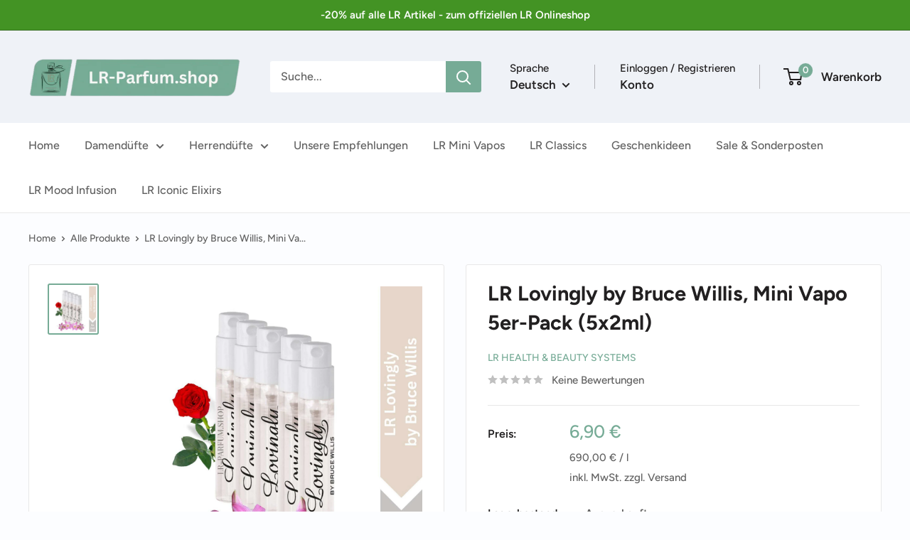

--- FILE ---
content_type: text/javascript
request_url: https://lr-parfum.shop/cdn/shop/t/20/assets/custom.js?v=102476495355921946141714159238
body_size: -583
content:
//# sourceMappingURL=/cdn/shop/t/20/assets/custom.js.map?v=102476495355921946141714159238


--- FILE ---
content_type: text/javascript
request_url: https://cdn.shopify.com/extensions/019ae5fa-22c9-7a5d-8242-e0248ab03208/kaching-bundles-1364/assets/kaching-bundles-block.js
body_size: 86272
content:
var bv = Object.defineProperty, fo = (mt) => {
  throw TypeError(mt);
}, mv = (mt, Pt, Vt) => Pt in mt ? bv(mt, Pt, { enumerable: !0, configurable: !0, writable: !0, value: Vt }) : mt[Pt] = Vt, Lt = (mt, Pt, Vt) => mv(mt, typeof Pt != "symbol" ? Pt + "" : Pt, Vt), Rl = (mt, Pt, Vt) => Pt.has(mt) || fo("Cannot " + Vt), ie = (mt, Pt, Vt) => (Rl(mt, Pt, "read from private field"), Vt ? Vt.call(mt) : Pt.get(mt)), dt = (mt, Pt, Vt) => Pt.has(mt) ? fo("Cannot add the same private member more than once") : Pt instanceof WeakSet ? Pt.add(mt) : Pt.set(mt, Vt), Ye = (mt, Pt, Vt, Ka) => (Rl(mt, Pt, "write to private field"), Pt.set(mt, Vt), Vt), jt = (mt, Pt, Vt) => (Rl(mt, Pt, "access private method"), Vt);
(function(mt) {
  var Pt, Vt, Ka, fa, jn, Lr, Rn, ha, kn, $n, _n, en, Un, ba, ma, Qr, $l, ka, Xa, Dr, ur, _a, Gr, yn, Or, kr, nr, Tr, tn, rn, jr, Pn, nn, Ha, Ja, cr, Ul, Zl, ya, Pa, el, Rr, _r, Zn, wa, tl, rl, Kl;
  typeof window != "undefined" && ((Ka = (Vt = (Pt = window.__svelte) != null ? Pt : window.__svelte = {}).v) != null ? Ka : Vt.v = /* @__PURE__ */ new Set()).add("5");
  const Sa = "[!", an = {}, Mt = Symbol(), ho = !1;
  var Kn = Array.isArray, bo = Array.prototype.indexOf, nl = Array.from, Ba = Object.keys, ln = Object.defineProperty, sn = Object.getOwnPropertyDescriptor, Xl = Object.getOwnPropertyDescriptors, Hl = Object.prototype, mo = Array.prototype, Aa = Object.getPrototypeOf, Jl = Object.isExtensible;
  const on = () => {
  };
  function ko(e) {
    return e();
  }
  function Ia(e) {
    for (var t = 0; t < e.length; t++) e[t]();
  }
  const Xn = 16, Ca = 32, ei = 64, yr = 256, al = 512, Rt = 1024, Nr = 2048, un = 4096, qr = 8192, wn = 16384, ll = 32768, Hn = 65536, _o = 1 << 17, ti = 1 << 19, il = 1 << 21, yo = 1 << 22, cn = 1 << 23, zr = Symbol("$state"), ri = Symbol("legacy props"), Po = Symbol(""), sl = new class extends Error {
    constructor() {
      super(...arguments), Lt(this, "name", "StaleReactionError"), Lt(this, "message", "The reaction that called `getAbortSignal()` was re-run or destroyed");
    }
  }();
  function ni(e) {
    throw new Error("https://svelte.dev/e/lifecycle_outside_component");
  }
  function Jn(e) {
    console.warn("https://svelte.dev/e/hydration_mismatch");
  }
  let He, Ge = !1;
  function Zt(e) {
    Ge = e;
  }
  function Wt(e) {
    if (e === null) throw Jn(), an;
    return He = e;
  }
  function Fr() {
    return Wt(wr(He));
  }
  function y(e) {
    if (Ge) {
      if (wr(He) !== null) throw Jn(), an;
      He = e;
    }
  }
  function ol(e = 1) {
    if (Ge) {
      for (var t = e, n = He; t--; ) n = wr(n);
      He = n;
    }
  }
  function xa(e = !0) {
    for (var t = 0, n = He; ; ) {
      if (n.nodeType === 8) {
        var a = n.data;
        if (a === "]") {
          if (t === 0) return n;
          t -= 1;
        } else a !== "[" && a !== Sa || (t += 1);
      }
      var s = wr(n);
      e && n.remove(), n = s;
    }
  }
  function ai(e) {
    if (!e || e.nodeType !== 8) throw Jn(), an;
    return e.data;
  }
  function li(e) {
    return e === this.v;
  }
  function Da(e, t) {
    return e != e ? t == t : e !== t || e !== null && typeof e == "object" || typeof e == "function";
  }
  function wo(e, t) {
    return e !== t;
  }
  function ii(e) {
    return !Da(e, this.v);
  }
  let Sn = !1;
  const So = [];
  function ul(e, t = !1, n = !1) {
    return qa(e, /* @__PURE__ */ new Map(), "", So, null, n);
  }
  function qa(e, t, n, a, s = null, u = !1) {
    if (typeof e == "object" && e !== null) {
      var o = t.get(e);
      if (o !== void 0) return o;
      if (e instanceof Map) return new Map(e);
      if (e instanceof Set) return new Set(e);
      if (Kn(e)) {
        var l = Array(e.length);
        t.set(e, l), s !== null && t.set(s, l);
        for (var i = 0; i < e.length; i += 1) {
          var d = e[i];
          i in e && (l[i] = qa(d, t, n, a, null, u));
        }
        return l;
      }
      if (Aa(e) === Hl) {
        for (var c in l = {}, t.set(e, l), s !== null && t.set(s, l), e) l[c] = qa(e[c], t, n, a, null, u);
        return l;
      }
      if (e instanceof Date) return structuredClone(e);
      if (typeof e.toJSON == "function" && !u) return qa(e.toJSON(), t, n, a, e);
    }
    if (e instanceof EventTarget) return e;
    try {
      return structuredClone(e);
    } catch {
      return e;
    }
  }
  let wt = null;
  function Bn(e) {
    wt = e;
  }
  function ea(e) {
    return si().get(e);
  }
  function ta(e, t) {
    return si().set(e, t), t;
  }
  function Qe(e, t = !1, n) {
    wt = { p: wt, c: null, e: null, s: e, x: null, l: Sn && !t ? { s: null, u: null, $: [] } : null };
  }
  function je(e) {
    var t = wt, n = t.e;
    if (n !== null) for (var a of (t.e = null, n)) Ii(a);
    return e !== void 0 && (t.x = e), wt = t.p, e != null ? e : {};
  }
  function An() {
    return !Sn || wt !== null && wt.l === null;
  }
  function si(e) {
    var t;
    return wt === null && ni(), (t = wt.c) != null ? t : wt.c = new Map((function(n) {
      let a = n.p;
      for (; a !== null; ) {
        const s = a.c;
        if (s !== null) return s;
        a = a.p;
      }
      return null;
    })(wt) || void 0);
  }
  const Bo = typeof requestIdleCallback == "undefined" ? (e) => setTimeout(e, 1) : requestIdleCallback;
  let $r = [], In = [];
  function oi() {
    var e = $r;
    $r = [], Ia(e);
  }
  function ui() {
    var e = In;
    In = [], Ia(e);
  }
  function Ao() {
    return $r.length > 0 || In.length > 0;
  }
  function dn(e) {
    if ($r.length === 0 && !ra) {
      var t = $r;
      queueMicrotask(() => {
        t === $r && oi();
      });
    }
    $r.push(e);
  }
  function Io() {
    $r.length > 0 && oi(), In.length > 0 && ui();
  }
  const Co = /* @__PURE__ */ new WeakMap();
  function ci(e) {
    var t = at;
    if (t === null) return st.f |= cn, e;
    if ((t.f & ll) === 0) {
      if (!(128 & t.f)) throw !t.parent && e instanceof Error && di(e), e;
      t.b.error(e);
    } else Cn(e, t);
  }
  function Cn(e, t) {
    for (; t !== null; ) {
      if (128 & t.f) try {
        return void t.b.error(e);
      } catch (n) {
        e = n;
      }
      t = t.parent;
    }
    throw e instanceof Error && di(e), e;
  }
  function di(e) {
    const t = Co.get(e);
    t && (ln(e, "message", { value: t.message }), ln(e, "stack", { value: t.stack }));
  }
  const cl = /* @__PURE__ */ new Set();
  let zt = null, dl = /* @__PURE__ */ new Set(), gn = [], Fa = null, gl = !1, ra = !1;
  fa = /* @__PURE__ */ new WeakMap(), jn = /* @__PURE__ */ new WeakMap(), Lr = /* @__PURE__ */ new WeakMap(), Rn = /* @__PURE__ */ new WeakMap(), ha = /* @__PURE__ */ new WeakMap(), kn = /* @__PURE__ */ new WeakMap(), $n = /* @__PURE__ */ new WeakMap(), _n = /* @__PURE__ */ new WeakMap(), en = /* @__PURE__ */ new WeakMap(), Un = /* @__PURE__ */ new WeakMap(), ba = /* @__PURE__ */ new WeakMap(), ma = /* @__PURE__ */ new WeakMap(), Qr = /* @__PURE__ */ new WeakSet(), $l = function(e) {
    var t;
    e.f ^= Rt;
    for (var n = e.first; n !== null; ) {
      var a = n.f, s = !!(96 & a);
      if (!(s && (a & Rt) !== 0 || (a & qr) !== 0 || this.skipped_effects.has(n)) && n.fn !== null) {
        s ? n.f ^= Rt : 4 & a ? ie(this, en).push(n) : (a & Rt) === 0 && ((a & yo) !== 0 ? ((t = n.b) != null && t.is_pending() ? ie(this, $n) : ie(this, kn)).push(n) : La(n) && ((n.f & Xn) !== 0 && ie(this, Un).push(n), Fn(n)));
        var u = n.first;
        if (u !== null) {
          n = u;
          continue;
        }
      }
      var o = n.parent;
      for (n = n.next; n === null && o !== null; ) n = o.next, o = o.parent;
    }
  }, ka = function(e) {
    for (const t of e)
      ((t.f & Nr) !== 0 ? ie(this, ba) : ie(this, ma)).push(t), tr(t, Rt);
    e.length = 0;
  }, Xa = function() {
    if (!ie(this, ha)) for (const e of ie(this, jn)) e();
    ie(this, jn).clear();
  };
  let vn = class jl {
    constructor() {
      dt(this, Qr), Lt(this, "current", /* @__PURE__ */ new Map()), dt(this, fa, /* @__PURE__ */ new Map()), dt(this, jn, /* @__PURE__ */ new Set()), dt(this, Lr, 0), dt(this, Rn, null), dt(this, ha, !1), dt(this, kn, []), dt(this, $n, []), dt(this, _n, []), dt(this, en, []), dt(this, Un, []), dt(this, ba, []), dt(this, ma, []), Lt(this, "skipped_effects", /* @__PURE__ */ new Set());
    }
    process(t) {
      var n;
      gn = [];
      for (const u of t) jt(this, Qr, $l).call(this, u);
      if (ie(this, kn).length === 0 && ie(this, Lr) === 0) {
        jt(this, Qr, Xa).call(this);
        var a = ie(this, _n), s = ie(this, en);
        Ye(this, _n, []), Ye(this, en, []), Ye(this, Un, []), zt = null, vi(a), vi(s), zt === null ? zt = this : cl.delete(this), (n = ie(this, Rn)) == null || n.resolve();
      } else jt(this, Qr, ka).call(this, ie(this, _n)), jt(this, Qr, ka).call(this, ie(this, en)), jt(this, Qr, ka).call(this, ie(this, Un));
      for (const u of ie(this, kn)) Fn(u);
      for (const u of ie(this, $n)) Fn(u);
      Ye(this, kn, []), Ye(this, $n, []);
    }
    capture(t, n) {
      ie(this, fa).has(t) || ie(this, fa).set(t, n), this.current.set(t, t.v);
    }
    activate() {
      zt = this;
    }
    deactivate() {
      zt = null;
      for (const t of dl) if (dl.delete(t), t(), zt !== null) break;
    }
    neuter() {
      Ye(this, ha, !0);
    }
    flush() {
      gn.length > 0 ? gi() : jt(this, Qr, Xa).call(this), zt === this && (ie(this, Lr) === 0 && cl.delete(this), this.deactivate());
    }
    increment() {
      Ye(this, Lr, ie(this, Lr) + 1);
    }
    decrement() {
      if (Ye(this, Lr, ie(this, Lr) - 1), ie(this, Lr) === 0) {
        for (const t of ie(this, ba)) tr(t, Nr), xn(t);
        for (const t of ie(this, ma)) tr(t, un), xn(t);
        Ye(this, _n, []), Ye(this, en, []), this.flush();
      } else this.deactivate();
    }
    add_callback(t) {
      ie(this, jn).add(t);
    }
    settled() {
      var t, n, a;
      return ((t = ie(this, Rn)) != null ? t : Ye(this, Rn, { promise: new Promise((s, u) => {
        n = s, a = u;
      }), resolve: n, reject: a })).promise;
    }
    static ensure() {
      if (zt === null) {
        const t = zt = new jl();
        cl.add(zt), ra || jl.enqueue(() => {
          zt === t && t.flush();
        });
      }
      return zt;
    }
    static enqueue(t) {
      dn(t);
    }
  };
  function m(e) {
    var t = ra;
    ra = !0;
    try {
      for (; ; ) {
        if (Io(), gn.length === 0 && !Ao() && (zt == null || zt.flush(), gn.length === 0)) return void (Fa = null);
        gi();
      }
    } finally {
      ra = t;
    }
  }
  function gi() {
    var e = qn;
    gl = !0;
    try {
      var t = 0;
      for (Mi(!0); gn.length > 0; ) {
        var n = vn.ensure();
        t++ > 1e3 && xo(), n.process(gn), Zr.clear();
      }
    } finally {
      gl = !1, Mi(e), Fa = null;
    }
  }
  function xo() {
    try {
      (function() {
        throw new Error("https://svelte.dev/e/effect_update_depth_exceeded");
      })();
    } catch (e) {
      Cn(e, Fa);
    }
  }
  let Ur = null;
  function vi(e) {
    var t = e.length;
    if (t !== 0) {
      for (var n = 0; n < t; ) {
        var a = e[n++];
        if (!(24576 & a.f) && La(a) && (Ur = [], Fn(a), a.deps === null && a.first === null && a.nodes_start === null && (a.teardown === null && a.ac === null ? qi(a) : a.fn = null), (Ur == null ? void 0 : Ur.length) > 0)) {
          Zr.clear();
          for (const s of Ur) Fn(s);
          Ur = [];
        }
      }
      Ur = null;
    }
  }
  function xn(e) {
    for (var t = Fa = e; t.parent !== null; ) {
      var n = (t = t.parent).f;
      if (gl && t === at && (n & Xn) !== 0) return;
      if (96 & n) {
        if ((n & Rt) === 0) return;
        t.f ^= Rt;
      }
    }
    gn.push(t);
  }
  function Do(e) {
    let t, n = 0, a = pn(0);
    return () => {
      st === null || Br || (r(a), Ma(() => (n === 0 && (t = xt(() => e(() => aa(a)))), n += 1, () => {
        dn(() => {
          n -= 1, n === 0 && (t == null || t(), t = void 0, aa(a));
        });
      })));
    };
  }
  class qo {
    constructor(t, n, a) {
      dt(this, cr), Lt(this, "parent"), dt(this, Dr, !1), dt(this, ur), dt(this, _a, Ge ? He : null), dt(this, Gr), dt(this, yn), dt(this, Or), dt(this, kr, null), dt(this, nr, null), dt(this, Tr, null), dt(this, tn, null), dt(this, rn, 0), dt(this, jr, 0), dt(this, Pn, !1), dt(this, nn, null), dt(this, Ha, () => {
        ie(this, nn) && Dn(ie(this, nn), ie(this, rn));
      }), dt(this, Ja, Do(() => (Ye(this, nn, pn(ie(this, rn))), () => {
        Ye(this, nn, null);
      }))), Ye(this, ur, t), Ye(this, Gr, n), Ye(this, yn, a), this.parent = at.b, Ye(this, Dr, !!ie(this, Gr).pending), Ye(this, Or, Kr(() => {
        if (at.b = this, Ge) {
          const s = ie(this, _a);
          Fr(), s.nodeType === 8 && s.data === Sa ? jt(this, cr, Zl).call(this) : jt(this, cr, Ul).call(this);
        } else {
          try {
            Ye(this, kr, Et(() => a(ie(this, ur))));
          } catch (s) {
            this.error(s);
          }
          ie(this, jr) > 0 ? jt(this, cr, Pa).call(this) : Ye(this, Dr, !1);
        }
      }, 589952)), Ge && Ye(this, ur, He);
    }
    is_pending() {
      return ie(this, Dr) || !!this.parent && this.parent.is_pending();
    }
    has_pending_snippet() {
      return !!ie(this, Gr).pending;
    }
    update_pending_count(t) {
      jt(this, cr, el).call(this, t), Ye(this, rn, ie(this, rn) + t), dl.add(ie(this, Ha));
    }
    get_effect_pending() {
      return ie(this, Ja).call(this), r(ie(this, nn));
    }
    error(t) {
      var n = ie(this, Gr).onerror;
      let a = ie(this, Gr).failed;
      if (ie(this, Pn) || !n && !a) throw t;
      ie(this, kr) && (Gt(ie(this, kr)), Ye(this, kr, null)), ie(this, nr) && (Gt(ie(this, nr)), Ye(this, nr, null)), ie(this, Tr) && (Gt(ie(this, Tr)), Ye(this, Tr, null)), Ge && (Wt(ie(this, _a)), ol(), Wt(xa()));
      var s = !1, u = !1;
      const o = () => {
        s ? console.warn("https://svelte.dev/e/svelte_boundary_reset_noop") : (s = !0, u && (function() {
          throw new Error("https://svelte.dev/e/svelte_boundary_reset_onerror");
        })(), vn.ensure(), Ye(this, rn, 0), ie(this, Tr) !== null && Xr(ie(this, Tr), () => {
          Ye(this, Tr, null);
        }), Ye(this, Dr, this.has_pending_snippet()), Ye(this, kr, jt(this, cr, ya).call(this, () => (Ye(this, Pn, !1), Et(() => ie(this, yn).call(this, ie(this, ur)))))), ie(this, jr) > 0 ? jt(this, cr, Pa).call(this) : Ye(this, Dr, !1));
      };
      var l = st;
      try {
        $t(null), u = !0, n == null || n(t, o), u = !1;
      } catch (i) {
        Cn(i, ie(this, Or) && ie(this, Or).parent);
      } finally {
        $t(l);
      }
      a && dn(() => {
        Ye(this, Tr, jt(this, cr, ya).call(this, () => {
          Ye(this, Pn, !0);
          try {
            return Et(() => {
              a(ie(this, ur), () => t, () => o);
            });
          } catch (i) {
            return Cn(i, ie(this, Or).parent), null;
          } finally {
            Ye(this, Pn, !1);
          }
        }));
      });
    }
  }
  function pi(e, t, n) {
    const a = An() ? na : vl;
    if (t.length !== 0) {
      var s = zt, u = at, o = (function() {
        var i = at, d = st, c = wt, g = zt, v = Ge;
        if (v) var f = He;
        return function() {
          Vr(i), $t(d), Bn(c), g == null || g.activate(), v && (Zt(!0), Wt(f));
        };
      })(), l = Ge;
      Promise.all(t.map((i) => Fo(i))).then((i) => {
        s == null || s.activate(), o();
        try {
          n([...e.map(a), ...i]);
        } catch (d) {
          (u.f & wn) === 0 && Cn(d, u);
        }
        l && Zt(!1), s == null || s.deactivate(), fi();
      }).catch((i) => {
        Cn(i, u);
      });
    } else n(e.map(a));
  }
  function fi() {
    Vr(null), $t(null), Bn(null);
  }
  function na(e) {
    var t = 2050, n = st !== null && 2 & st.f ? st : null;
    return at === null || n !== null && (n.f & yr) !== 0 ? t |= yr : at.f |= ti, { ctx: wt, deps: null, effects: null, equals: li, f: t, fn: e, reactions: null, rv: 0, v: Mt, wv: 0, parent: n != null ? n : at, ac: null };
  }
  function Fo(e, t) {
    let n = at;
    n === null && (function() {
      throw new Error("https://svelte.dev/e/async_derived_orphan");
    })();
    var a = n.b, s = void 0, u = pn(Mt), o = null, l = !st;
    return (function(i) {
      Sr(4718592, i, !0);
    })(() => {
      var i;
      try {
        var d = e();
        o && Promise.resolve(d).catch(() => {
        });
      } catch (b) {
        d = Promise.reject(b);
      }
      var c = () => d;
      s = (i = o == null ? void 0 : o.then(c, c)) != null ? i : Promise.resolve(d), o = s;
      var g = zt, v = a.is_pending();
      l && (a.update_pending_count(1), v || g.increment());
      const f = (b, P = void 0) => {
        o = null, v || g.activate(), P ? P !== sl && (u.f |= cn, Dn(u, P)) : ((u.f & cn) !== 0 && (u.f ^= cn), Dn(u, b)), l && (a.update_pending_count(-1), v || g.decrement()), fi();
      };
      if (s.then(f, (b) => f(null, b || "unknown")), g) return () => {
        queueMicrotask(() => g.neuter());
      };
    }), new Promise((i) => {
      (function d(c) {
        function g() {
          c === s ? i(u) : d(s);
        }
        c.then(g, g);
      })(s);
    });
  }
  function h(e) {
    const t = na(e);
    return Li(t), t;
  }
  function vl(e) {
    const t = na(e);
    return t.equals = ii, t;
  }
  function hi(e) {
    var t = e.effects;
    if (t !== null) {
      e.effects = null;
      for (var n = 0; n < t.length; n += 1) Gt(t[n]);
    }
  }
  function pl(e) {
    var t, n = at;
    Vr((function(a) {
      for (var s = a.parent; s !== null; ) {
        if (!(2 & s.f)) return s;
        s = s.parent;
      }
      return null;
    })(e));
    try {
      hi(e), t = zi(e);
    } finally {
      Vr(n);
    }
    return t;
  }
  function bi(e) {
    var t = pl(e);
    e.equals(t) || (e.v = t, e.wv = Ti()), fn || tr(e, !Hr && (e.f & yr) === 0 || e.deps === null ? Rt : un);
  }
  Dr = /* @__PURE__ */ new WeakMap(), ur = /* @__PURE__ */ new WeakMap(), _a = /* @__PURE__ */ new WeakMap(), Gr = /* @__PURE__ */ new WeakMap(), yn = /* @__PURE__ */ new WeakMap(), Or = /* @__PURE__ */ new WeakMap(), kr = /* @__PURE__ */ new WeakMap(), nr = /* @__PURE__ */ new WeakMap(), Tr = /* @__PURE__ */ new WeakMap(), tn = /* @__PURE__ */ new WeakMap(), rn = /* @__PURE__ */ new WeakMap(), jr = /* @__PURE__ */ new WeakMap(), Pn = /* @__PURE__ */ new WeakMap(), nn = /* @__PURE__ */ new WeakMap(), Ha = /* @__PURE__ */ new WeakMap(), Ja = /* @__PURE__ */ new WeakMap(), cr = /* @__PURE__ */ new WeakSet(), Ul = function() {
    try {
      Ye(this, kr, Et(() => ie(this, yn).call(this, ie(this, ur))));
    } catch (e) {
      this.error(e);
    }
    Ye(this, Dr, !1);
  }, Zl = function() {
    const e = ie(this, Gr).pending;
    e && (Ye(this, nr, Et(() => e(ie(this, ur)))), vn.enqueue(() => {
      Ye(this, kr, jt(this, cr, ya).call(this, () => (vn.ensure(), Et(() => ie(this, yn).call(this, ie(this, ur)))))), ie(this, jr) > 0 ? jt(this, cr, Pa).call(this) : (Xr(ie(this, nr), () => {
        Ye(this, nr, null);
      }), Ye(this, Dr, !1));
    }));
  }, ya = function(e) {
    var t = at, n = st, a = wt;
    Vr(ie(this, Or)), $t(ie(this, Or)), Bn(ie(this, Or).ctx);
    try {
      return e();
    } catch (s) {
      return ci(s), null;
    } finally {
      Vr(t), $t(n), Bn(a);
    }
  }, Pa = function() {
    const e = ie(this, Gr).pending;
    ie(this, kr) !== null && (Ye(this, tn, document.createDocumentFragment()), (function(t, n) {
      for (var a = t.nodes_start, s = t.nodes_end; a !== null; ) {
        var u = a === s ? null : wr(a);
        n.append(a), a = u;
      }
    })(ie(this, kr), ie(this, tn))), ie(this, nr) === null && Ye(this, nr, Et(() => e(ie(this, ur))));
  }, el = function(e) {
    var t;
    this.has_pending_snippet() ? (Ye(this, jr, ie(this, jr) + e), ie(this, jr) === 0 && (Ye(this, Dr, !1), ie(this, nr) && Xr(ie(this, nr), () => {
      Ye(this, nr, null);
    }), ie(this, tn) && (ie(this, ur).before(ie(this, tn)), Ye(this, tn, null)))) : this.parent && jt(t = this.parent, cr, el).call(t, e);
  };
  const Zr = /* @__PURE__ */ new Map();
  function pn(e, t) {
    return { f: 0, v: e, reactions: null, equals: li, rv: 0, wv: 0 };
  }
  function Me(e, t) {
    const n = pn(e);
    return Li(n), n;
  }
  function fl(e, t = !1, n = !0) {
    var a, s;
    const u = pn(e);
    return t || (u.equals = ii), Sn && n && wt !== null && wt.l !== null && ((s = (a = wt.l).s) != null ? s : a.s = []).push(u), u;
  }
  function Z(e, t, n = !1) {
    return st !== null && (!Br || (st.f & _o) !== 0) && An() && 4325394 & st.f && !(dr != null && dr.includes(e)) && (function() {
      throw new Error("https://svelte.dev/e/state_unsafe_mutation");
    })(), Dn(e, n ? it(t) : t);
  }
  function Dn(e, t) {
    if (!e.equals(t)) {
      var n = e.v;
      fn ? Zr.set(e, t) : Zr.set(e, n), e.v = t, vn.ensure().capture(e, n), 2 & e.f && ((e.f & Nr) !== 0 && pl(e), tr(e, (e.f & yr) === 0 ? Rt : un)), e.wv = Ti(), mi(e, Nr), !An() || at === null || (at.f & Rt) === 0 || 96 & at.f || (gr === null ? (function(a) {
        gr = a;
      })([e]) : gr.push(e));
    }
    return t;
  }
  function aa(e) {
    Z(e, e.v + 1);
  }
  function mi(e, t) {
    var n = e.reactions;
    if (n !== null) for (var a = An(), s = n.length, u = 0; u < s; u++) {
      var o = n[u], l = o.f;
      if (a || o !== at) {
        var i = (l & Nr) === 0;
        i && tr(o, t), 2 & l ? mi(o, un) : i && ((l & Xn) !== 0 && Ur !== null && Ur.push(o), xn(o));
      }
    }
  }
  function it(e) {
    if (typeof e != "object" || e === null || zr in e) return e;
    const t = Aa(e);
    if (t !== Hl && t !== mo) return e;
    var n = /* @__PURE__ */ new Map(), a = Kn(e), s = Me(0), u = hn, o = (l) => {
      if (hn === u) return l();
      var i = st, d = hn;
      $t(null), Oi(u);
      var c = l();
      return $t(i), Oi(d), c;
    };
    return a && n.set("length", Me(e.length)), new Proxy(e, { defineProperty(l, i, d) {
      "value" in d && d.configurable !== !1 && d.enumerable !== !1 && d.writable !== !1 || (function() {
        throw new Error("https://svelte.dev/e/state_descriptors_fixed");
      })();
      var c = n.get(i);
      return c === void 0 ? c = o(() => {
        var g = Me(d.value);
        return n.set(i, g), g;
      }) : Z(c, d.value, !0), !0;
    }, deleteProperty(l, i) {
      var d = n.get(i);
      if (d === void 0) {
        if (i in l) {
          const c = o(() => Me(Mt));
          n.set(i, c), aa(s);
        }
      } else Z(d, Mt), aa(s);
      return !0;
    }, get(l, i, d) {
      var c;
      if (i === zr) return e;
      var g = n.get(i), v = i in l;
      if (g !== void 0 || v && !((c = sn(l, i)) != null && c.writable) || (g = o(() => Me(it(v ? l[i] : Mt))), n.set(i, g)), g !== void 0) {
        var f = r(g);
        return f === Mt ? void 0 : f;
      }
      return Reflect.get(l, i, d);
    }, getOwnPropertyDescriptor(l, i) {
      var d = Reflect.getOwnPropertyDescriptor(l, i);
      if (d && "value" in d) {
        var c = n.get(i);
        c && (d.value = r(c));
      } else if (d === void 0) {
        var g = n.get(i), v = g == null ? void 0 : g.v;
        if (g !== void 0 && v !== Mt) return { enumerable: !0, configurable: !0, value: v, writable: !0 };
      }
      return d;
    }, has(l, i) {
      var d;
      if (i === zr) return !0;
      var c = n.get(i), g = c !== void 0 && c.v !== Mt || Reflect.has(l, i);
      return (c !== void 0 || at !== null && (!g || (d = sn(l, i)) != null && d.writable)) && (c === void 0 && (c = o(() => Me(g ? it(l[i]) : Mt)), n.set(i, c)), r(c) === Mt) ? !1 : g;
    }, set(l, i, d, c) {
      var g, v = n.get(i), f = i in l;
      if (a && i === "length") for (var b = d; b < v.v; b += 1) {
        var P = n.get(b + "");
        P !== void 0 ? Z(P, Mt) : b in l && (P = o(() => Me(Mt)), n.set(b + "", P));
      }
      v === void 0 ? f && !((g = sn(l, i)) != null && g.writable) || (Z(v = o(() => Me(void 0)), it(d)), n.set(i, v)) : (f = v.v !== Mt, Z(v, o(() => it(d))));
      var _ = Reflect.getOwnPropertyDescriptor(l, i);
      if (_ != null && _.set && _.set.call(c, d), !f) {
        if (a && typeof i == "string") {
          var A = n.get("length"), x = Number(i);
          Number.isInteger(x) && x >= A.v && Z(A, x + 1);
        }
        aa(s);
      }
      return !0;
    }, ownKeys(l) {
      r(s);
      var i = Reflect.ownKeys(l).filter((g) => {
        var v = n.get(g);
        return v === void 0 || v.v !== Mt;
      });
      for (var [d, c] of n) c.v === Mt || d in l || i.push(d);
      return i;
    }, setPrototypeOf() {
      (function() {
        throw new Error("https://svelte.dev/e/state_prototype_fixed");
      })();
    } });
  }
  function ki(e) {
    try {
      if (e !== null && typeof e == "object" && zr in e) return e[zr];
    } catch {
    }
    return e;
  }
  function Vo(e, t) {
    return Object.is(ki(e), ki(t));
  }
  var _i, yi, Pi, wi;
  function hl() {
    if (_i === void 0) {
      _i = window, yi = /Firefox/.test(navigator.userAgent);
      var e = Element.prototype, t = Node.prototype, n = Text.prototype;
      Pi = sn(t, "firstChild").get, wi = sn(t, "nextSibling").get, Jl(e) && (e.__click = void 0, e.__className = void 0, e.__attributes = null, e.__style = void 0, e.__e = void 0), Jl(n) && (n.__t = void 0);
    }
  }
  function Pr(e = "") {
    return document.createTextNode(e);
  }
  function er(e) {
    return Pi.call(e);
  }
  function wr(e) {
    return wi.call(e);
  }
  function w(e, t) {
    if (!Ge) return er(e);
    var n = er(He);
    if (n === null) n = He.appendChild(Pr());
    else if (t && n.nodeType !== 3) {
      var a = Pr();
      return n == null || n.before(a), Wt(a), a;
    }
    return Wt(n), n;
  }
  function se(e, t = !1) {
    if (!Ge) {
      var n = er(e);
      return n instanceof Comment && n.data === "" ? wr(n) : n;
    }
    if (t && (He == null ? void 0 : He.nodeType) !== 3) {
      var a = Pr();
      return He == null || He.before(a), Wt(a), a;
    }
    return He;
  }
  function M(e, t = 1, n = !1) {
    let a = Ge ? He : e;
    for (var s; t--; ) s = a, a = wr(a);
    if (!Ge) return a;
    if (n && (a == null ? void 0 : a.nodeType) !== 3) {
      var u = Pr();
      return a === null ? s == null || s.after(u) : a.before(u), Wt(u), u;
    }
    return Wt(a), a;
  }
  function Si(e) {
    e.textContent = "";
  }
  function Mo(e, t) {
    if (t) {
      const n = document.body;
      e.autofocus = !0, dn(() => {
        document.activeElement === n && e.focus();
      });
    }
  }
  let Bi = !1;
  function bl(e) {
    var t = st, n = at;
    $t(null), Vr(null);
    try {
      return e();
    } finally {
      $t(t), Vr(n);
    }
  }
  function Ai(e) {
    at === null && st === null && (function() {
      throw new Error("https://svelte.dev/e/effect_orphan");
    })(), st !== null && (st.f & yr) !== 0 && at === null && (function() {
      throw new Error("https://svelte.dev/e/effect_in_unowned_derived");
    })(), fn && (function() {
      throw new Error("https://svelte.dev/e/effect_in_teardown");
    })();
  }
  function Sr(e, t, n, a = !0) {
    var s, u = at;
    u !== null && (u.f & qr) !== 0 && (e |= qr);
    var o = { ctx: wt, deps: null, nodes_start: null, nodes_end: null, f: e | Nr, first: null, fn: t, last: null, next: null, parent: u, b: u && u.b, prev: null, teardown: null, transitions: null, wv: 0, ac: null };
    if (n) try {
      Fn(o), o.f |= ll;
    } catch (d) {
      throw Gt(o), d;
    }
    else t !== null && xn(o);
    if (a) {
      var l = o;
      if (n && l.deps === null && l.teardown === null && l.nodes_start === null && l.first === l.last && (l.f & ti) === 0 && (l = l.first), l !== null && (l.parent = u, u !== null && (function(d, c) {
        var g = c.last;
        g === null ? c.last = c.first = d : (g.next = d, d.prev = g, c.last = d);
      })(l, u), st !== null && 2 & st.f && (e & ei) === 0)) {
        var i = st;
        ((s = i.effects) != null ? s : i.effects = []).push(l);
      }
    }
    return o;
  }
  function ml(e) {
    const t = Sr(8, null, !1);
    return tr(t, Rt), t.teardown = e, t;
  }
  function Re(e) {
    var t;
    Ai();
    var n = at.f;
    if (!(!st && (n & Ca) !== 0 && (n & ll) === 0)) return Ii(e);
    var a = wt;
    ((t = a.e) != null ? t : a.e = []).push(e);
  }
  function Ii(e) {
    return Sr(1048580, e, !1);
  }
  function la(e) {
    return Ai(), Sr(1048584, e, !0);
  }
  function Va(e) {
    return Sr(4, e, !1);
  }
  function Ma(e, t = 0) {
    return Sr(8 | t, e, !0);
  }
  function _e(e, t = [], n = []) {
    pi(t, n, (a) => {
      Sr(8, () => e(...a.map(r)), !0);
    });
  }
  function Kr(e, t = 0) {
    return Sr(Xn | t, e, !0);
  }
  function Et(e, t = !0) {
    return Sr(524320, e, !0, t);
  }
  function Ci(e) {
    var t = e.teardown;
    if (t !== null) {
      const n = fn, a = st;
      Wi(!0), $t(null);
      try {
        t.call(null);
      } finally {
        Wi(n), $t(a);
      }
    }
  }
  function xi(e, t = !1) {
    var n = e.first;
    for (e.first = e.last = null; n !== null; ) {
      const s = n.ac;
      s !== null && bl(() => {
        s.abort(sl);
      });
      var a = n.next;
      (n.f & ei) !== 0 ? n.parent = null : Gt(n, t), n = a;
    }
  }
  function Gt(e, t = !0) {
    var n = !1;
    (t || 262144 & e.f) && e.nodes_start !== null && e.nodes_end !== null && (Di(e.nodes_start, e.nodes_end), n = !0), xi(e, t && !n), Ga(e, 0), tr(e, wn);
    var a = e.transitions;
    if (a !== null) for (const u of a) u.stop();
    Ci(e);
    var s = e.parent;
    s !== null && s.first !== null && qi(e), e.next = e.prev = e.teardown = e.ctx = e.deps = e.fn = e.nodes_start = e.nodes_end = e.ac = null;
  }
  function Di(e, t) {
    for (; e !== null; ) {
      var n = e === t ? null : wr(e);
      e.remove(), e = n;
    }
  }
  function qi(e) {
    var t = e.parent, n = e.prev, a = e.next;
    n !== null && (n.next = a), a !== null && (a.prev = n), t !== null && (t.first === e && (t.first = a), t.last === e && (t.last = n));
  }
  function Xr(e, t) {
    var n = [];
    kl(e, n, !0), Fi(n, () => {
      Gt(e), t && t();
    });
  }
  function Fi(e, t) {
    var n = e.length;
    if (n > 0) {
      var a = () => --n || t();
      for (var s of e) s.out(a);
    } else t();
  }
  function kl(e, t, n) {
    if ((e.f & qr) === 0) {
      if (e.f ^= qr, e.transitions !== null) for (const u of e.transitions) (u.is_global || n) && t.push(u);
      for (var a = e.first; a !== null; ) {
        var s = a.next;
        kl(a, t, ((a.f & Hn) !== 0 || (a.f & Ca) !== 0) && n), a = s;
      }
    }
  }
  function Wa(e) {
    Vi(e, !0);
  }
  function Vi(e, t) {
    if ((e.f & qr) !== 0) {
      e.f ^= qr, (e.f & Rt) === 0 && (tr(e, Nr), xn(e));
      for (var n = e.first; n !== null; ) {
        var a = n.next;
        Vi(n, ((n.f & Hn) !== 0 || (n.f & Ca) !== 0) && t), n = a;
      }
      if (e.transitions !== null) for (const s of e.transitions) (s.is_global || t) && s.in();
    }
  }
  let qn = !1;
  function Mi(e) {
    qn = e;
  }
  let fn = !1;
  function Wi(e) {
    fn = e;
  }
  let st = null, Br = !1;
  function $t(e) {
    st = e;
  }
  let at = null;
  function Vr(e) {
    at = e;
  }
  let dr = null;
  function Li(e) {
    st !== null && (dr === null ? dr = [e] : dr.push(e));
  }
  let Kt = null, ar = 0, gr = null, Gi = 1, ia = 0, hn = ia;
  function Oi(e) {
    hn = e;
  }
  let Hr = !1;
  function Ti() {
    return ++Gi;
  }
  function La(e) {
    var t, n, a = e.f;
    if ((a & Nr) !== 0) return !0;
    if ((a & un) !== 0) {
      var s = e.deps, u = (a & yr) !== 0;
      if (s !== null) {
        var o, l, i = (a & al) !== 0, d = u && at !== null && !Hr, c = s.length;
        if ((i || d) && (at === null || (at.f & wn) === 0)) {
          var g = e, v = g.parent;
          for (o = 0; o < c; o++) l = s[o], !i && ((t = l == null ? void 0 : l.reactions) != null && t.includes(g)) || ((n = l.reactions) != null ? n : l.reactions = []).push(g);
          i && (g.f ^= al), d && v !== null && (v.f & yr) === 0 && (g.f ^= yr);
        }
        for (o = 0; o < c; o++) if (La(l = s[o]) && bi(l), l.wv > e.wv) return !0;
      }
      u && (at === null || Hr) || tr(e, Rt);
    }
    return !1;
  }
  function Ni(e, t, n = !0) {
    var a = e.reactions;
    if (a !== null && !(dr != null && dr.includes(e))) for (var s = 0; s < a.length; s++) {
      var u = a[s];
      2 & u.f ? Ni(u, t, !1) : t === u && (n ? tr(u, Nr) : (u.f & Rt) !== 0 && tr(u, un), xn(u));
    }
  }
  function zi(e) {
    var t, n, a = Kt, s = ar, u = gr, o = st, l = Hr, i = dr, d = wt, c = Br, g = hn, v = e.f;
    Kt = null, ar = 0, gr = null, Hr = (v & yr) !== 0 && (Br || !qn || st === null), st = 96 & v ? null : e, dr = null, Bn(e.ctx), Br = !1, hn = ++ia, e.ac !== null && (bl(() => {
      e.ac.abort(sl);
    }), e.ac = null);
    try {
      e.f |= il;
      var f = (0, e.fn)(), b = e.deps;
      if (Kt !== null) {
        var P;
        if (Ga(e, ar), b !== null && ar > 0) for (b.length = ar + Kt.length, P = 0; P < Kt.length; P++) b[ar + P] = Kt[P];
        else e.deps = b = Kt;
        if (!Hr || 2 & v && e.reactions !== null) for (P = ar; P < b.length; P++) ((n = (t = b[P]).reactions) != null ? n : t.reactions = []).push(e);
      } else b !== null && ar < b.length && (Ga(e, ar), b.length = ar);
      if (An() && gr !== null && !Br && b !== null && !(6146 & e.f)) for (P = 0; P < gr.length; P++) Ni(gr[P], e);
      return o !== null && o !== e && (ia++, gr !== null && (u === null ? u = gr : u.push(...gr))), (e.f & cn) !== 0 && (e.f ^= cn), f;
    } catch (_) {
      return ci(_);
    } finally {
      e.f ^= il, Kt = a, ar = s, gr = u, st = o, Hr = l, dr = i, Bn(d), Br = c, hn = g;
    }
  }
  function Wo(e, t) {
    let n = t.reactions;
    if (n !== null) {
      var a = bo.call(n, e);
      if (a !== -1) {
        var s = n.length - 1;
        s === 0 ? n = t.reactions = null : (n[a] = n[s], n.pop());
      }
    }
    n === null && 2 & t.f && (Kt === null || !Kt.includes(t)) && (tr(t, un), 768 & t.f || (t.f ^= al), hi(t), Ga(t, 0));
  }
  function Ga(e, t) {
    var n = e.deps;
    if (n !== null) for (var a = t; a < n.length; a++) Wo(e, n[a]);
  }
  function Fn(e) {
    var t = e.f;
    if ((t & wn) === 0) {
      tr(e, Rt);
      var n = at, a = qn;
      at = e, qn = !0;
      try {
        (t & Xn) !== 0 ? (function(u) {
          for (var o = u.first; o !== null; ) {
            var l = o.next;
            (o.f & Ca) === 0 && Gt(o), o = l;
          }
        })(e) : xi(e), Ci(e);
        var s = zi(e);
        e.teardown = typeof s == "function" ? s : null, e.wv = Gi;
      } finally {
        qn = a, at = n;
      }
    }
  }
  async function Ei() {
    await Promise.resolve(), m();
  }
  function r(e) {
    var t, n = !!(2 & e.f);
    if (st === null || Br) {
      if (n && e.deps === null && e.effects === null) {
        var a = e, s = a.parent;
        s !== null && (s.f & yr) === 0 && (a.f ^= yr);
      }
    } else if (!(at !== null && (at.f & wn) !== 0) && !(dr != null && dr.includes(e))) {
      var u = st.deps;
      if ((st.f & il) !== 0) e.rv < ia && (e.rv = ia, Kt === null && u !== null && u[ar] === e ? ar++ : Kt === null ? Kt = [e] : Hr && Kt.includes(e) || Kt.push(e));
      else {
        ((t = st.deps) != null ? t : st.deps = []).push(e);
        var o = e.reactions;
        o === null ? e.reactions = [st] : o.includes(st) || o.push(st);
      }
    }
    if (fn) {
      if (Zr.has(e)) return Zr.get(e);
      if (n) {
        var l = (a = e).v;
        return ((a.f & Rt) === 0 && a.reactions !== null || Yi(a)) && (l = pl(a)), Zr.set(a, l), l;
      }
    } else n && La(a = e) && bi(a);
    if ((e.f & cn) !== 0) throw e.v;
    return e.v;
  }
  function Yi(e) {
    if (e.v === Mt) return !0;
    if (e.deps === null) return !1;
    for (const t of e.deps)
      if (Zr.has(t) || 2 & t.f && Yi(t)) return !0;
    return !1;
  }
  function xt(e) {
    var t = Br;
    try {
      return Br = !0, e();
    } finally {
      Br = t;
    }
  }
  const Lo = -7169;
  function tr(e, t) {
    e.f = e.f & Lo | t;
  }
  function Qi(e) {
    if (typeof e == "object" && e && !(e instanceof EventTarget)) {
      if (zr in e) _l(e);
      else if (!Array.isArray(e)) for (let t in e) {
        const n = e[t];
        typeof n == "object" && n && zr in n && _l(n);
      }
    }
  }
  function _l(e, t = /* @__PURE__ */ new Set()) {
    if (!(typeof e != "object" || e === null || e instanceof EventTarget || t.has(e))) {
      t.add(e), e instanceof Date && e.getTime();
      for (let a in e) try {
        _l(e[a], t);
      } catch {
      }
      const n = Aa(e);
      if (n !== Object.prototype && n !== Array.prototype && n !== Map.prototype && n !== Set.prototype && n !== Date.prototype) {
        const a = Xl(n);
        for (let s in a) {
          const u = a[s].get;
          if (u) try {
            u.call(e);
          } catch {
          }
        }
      }
    }
  }
  const ji = /* @__PURE__ */ new Set(), yl = /* @__PURE__ */ new Set();
  function Ri(e, t, n, a = {}) {
    function s(u) {
      if (a.capture || sa.call(t, u), !u.cancelBubble) return bl(() => n == null ? void 0 : n.call(this, u));
    }
    return e.startsWith("pointer") || e.startsWith("touch") || e === "wheel" ? dn(() => {
      t.addEventListener(e, s, a);
    }) : t.addEventListener(e, s, a), s;
  }
  function vr(e) {
    for (var t = 0; t < e.length; t++) ji.add(e[t]);
    for (var n of yl) n(e);
  }
  let $i = null;
  function sa(e) {
    var t, n = this, a = n.ownerDocument, s = e.type, u = ((t = e.composedPath) == null ? void 0 : t.call(e)) || [], o = u[0] || e.target;
    $i = e;
    var l = 0, i = $i === e && e.__root;
    if (i) {
      var d = u.indexOf(i);
      if (d !== -1 && (n === document || n === window)) return void (e.__root = n);
      var c = u.indexOf(n);
      if (c === -1) return;
      d <= c && (l = d);
    }
    if ((o = u[l] || e.target) !== n) {
      ln(e, "currentTarget", { configurable: !0, get: () => o || a });
      var g = st, v = at;
      $t(null), Vr(null);
      try {
        for (var f, b = []; o !== null; ) {
          var P = o.assignedSlot || o.parentNode || o.host || null;
          try {
            var _ = o["__" + s];
            if (_ != null && (!o.disabled || e.target === o)) if (Kn(_)) {
              var [A, ...x] = _;
              A.apply(o, [e, ...x]);
            } else _.call(o, e);
          } catch (G) {
            f ? b.push(G) : f = G;
          }
          if (e.cancelBubble || P === n || P === null) break;
          o = P;
        }
        if (f) {
          for (let G of b) queueMicrotask(() => {
            throw G;
          });
          throw f;
        }
      } finally {
        e.__root = n, delete e.currentTarget, $t(g), Vr(v);
      }
    }
  }
  function Pl(e) {
    var t = document.createElement("template");
    return t.innerHTML = e.replaceAll("<!>", "<!---->"), t.content;
  }
  function lr(e, t) {
    var n = at;
    n.nodes_start === null && (n.nodes_start = e, n.nodes_end = t);
  }
  function I(e, t) {
    var n, a = !!(1 & t), s = !!(2 & t), u = !e.startsWith("<!>");
    return () => {
      if (Ge) return lr(He, null), He;
      n === void 0 && (n = Pl(u ? e : "<!>" + e), a || (n = er(n)));
      var o = s || yi ? document.importNode(n, !0) : n.cloneNode(!0);
      return a ? lr(er(o), o.lastChild) : lr(o, o), o;
    };
  }
  function Go(e, t, n = "svg") {
    var a, s = `<${n}>${e.startsWith("<!>") ? "<!>" + e : e}</${n}>`;
    return () => {
      if (Ge) return lr(He, null), He;
      if (!a) {
        var u = Pl(s);
        a = er(er(u));
      }
      var o = a.cloneNode(!0);
      return lr(o, o), o;
    };
  }
  function Vn(e, t) {
    return Go(e, 0, "svg");
  }
  function oa(e = "") {
    if (!Ge) {
      var t = Pr(e + "");
      return lr(t, t), t;
    }
    var n = He;
    return n.nodeType !== 3 && (n.before(n = Pr()), Wt(n)), lr(n, n), n;
  }
  function Pe() {
    if (Ge) return lr(He, null), He;
    var e = document.createDocumentFragment(), t = document.createComment(""), n = Pr();
    return e.append(t, n), lr(t, n), e;
  }
  function p(e, t) {
    if (Ge) return at.nodes_end = He, void Fr();
    e !== null && e.before(t);
  }
  function Oo(e) {
    return e.endsWith("capture") && e !== "gotpointercapture" && e !== "lostpointercapture";
  }
  const To = ["beforeinput", "click", "change", "dblclick", "contextmenu", "focusin", "focusout", "input", "keydown", "keyup", "mousedown", "mousemove", "mouseout", "mouseover", "mouseup", "pointerdown", "pointermove", "pointerout", "pointerover", "pointerup", "touchend", "touchmove", "touchstart"];
  function No(e) {
    return To.includes(e);
  }
  const zo = { formnovalidate: "formNoValidate", ismap: "isMap", nomodule: "noModule", playsinline: "playsInline", readonly: "readOnly", defaultvalue: "defaultValue", defaultchecked: "defaultChecked", srcobject: "srcObject", novalidate: "noValidate", allowfullscreen: "allowFullscreen", disablepictureinpicture: "disablePictureInPicture", disableremoteplayback: "disableRemotePlayback" };
  function Eo(e) {
    var t;
    return e = e.toLowerCase(), (t = zo[e]) != null ? t : e;
  }
  const Yo = ["touchstart", "touchmove"];
  function Qo(e) {
    return Yo.includes(e);
  }
  const jo = ["textarea", "script", "style", "title"];
  function Dt(e, t) {
    var n, a = t == null ? "" : typeof t == "object" ? t + "" : t;
    a !== ((n = e.__t) != null ? n : e.__t = e.nodeValue) && (e.__t = a, e.nodeValue = a + "");
  }
  function Ui(e, t) {
    return Zi(e, t);
  }
  function Ro(e, t) {
    var n;
    hl(), t.intro = (n = t.intro) != null && n;
    const a = t.target, s = Ge, u = He;
    try {
      for (var o = er(a); o && (o.nodeType !== 8 || o.data !== "["); ) o = wr(o);
      if (!o) throw an;
      Zt(!0), Wt(o);
      const l = Zi(e, { ...t, anchor: o });
      return Zt(!1), l;
    } catch (l) {
      if (l instanceof Error && l.message.split(`
`).some((i) => i.startsWith("https://svelte.dev/e/"))) throw l;
      return l !== an && console.warn("Failed to hydrate: ", l), t.recover === !1 && (function() {
        throw new Error("https://svelte.dev/e/hydration_failed");
      })(), hl(), Si(a), Zt(!1), Ui(e, t);
    } finally {
      Zt(s), Wt(u);
    }
  }
  const Mn = /* @__PURE__ */ new Map();
  function Zi(e, { target: t, anchor: n, props: a = {}, events: s, context: u, intro: o = !0 }) {
    hl();
    var l = /* @__PURE__ */ new Set(), i = (g) => {
      for (var v = 0; v < g.length; v++) {
        var f = g[v];
        if (!l.has(f)) {
          l.add(f);
          var b = Qo(f);
          t.addEventListener(f, sa, { passive: b });
          var P = Mn.get(f);
          P === void 0 ? (document.addEventListener(f, sa, { passive: b }), Mn.set(f, 1)) : Mn.set(f, P + 1);
        }
      }
    };
    i(nl(ji)), yl.add(i);
    var d = void 0, c = (function(g) {
      vn.ensure();
      const v = Sr(524352, g, !0);
      return (f = {}) => new Promise((b) => {
        f.outro ? Xr(v, () => {
          Gt(v), b(void 0);
        }) : (Gt(v), b(void 0));
      });
    })(() => {
      var g = n != null ? n : t.appendChild(Pr());
      return (function(v, f, b) {
        new qo(v, f, b);
      })(g, { pending: () => {
      } }, (v) => {
        if (u && (Qe({}), wt.c = u), s && (a.$$events = s), Ge && lr(v, null), d = e(v, a) || {}, Ge && (at.nodes_end = He, He === null || He.nodeType !== 8 || He.data !== "]")) throw Jn(), an;
        u && je();
      }), () => {
        var v;
        for (var f of l) {
          t.removeEventListener(f, sa);
          var b = Mn.get(f);
          --b === 0 ? (document.removeEventListener(f, sa), Mn.delete(f)) : Mn.set(f, b);
        }
        yl.delete(i), g !== n && ((v = g.parentNode) == null || v.removeChild(g));
      };
    });
    return wl.set(d, c), d;
  }
  let wl = /* @__PURE__ */ new WeakMap();
  function Ki(e, t, ...n) {
    var a, s = e, u = on;
    Kr(() => {
      u !== (u = t()) && (a && (Gt(a), a = null), a = Et(() => u(s, ...n)));
    }, Hn), Ge && (s = He);
  }
  function Wn(e) {
    var t, n, a;
    wt === null && ni(), Sn && wt.l !== null ? (t = wt, a = t.l, (n = a.u) != null ? n : a.u = { a: [], b: [], m: [] }).m.push(e) : Re(() => {
      const s = xt(e);
      if (typeof s == "function") return s;
    });
  }
  function W(e, t, n = !1) {
    Ge && Fr();
    var a = e, s = null, u = null, o = Mt, l = !1;
    const i = (g, v = !0) => {
      l = !0, c(v, g);
    };
    function d() {
      var g = o ? s : u, v = o ? u : s;
      g && Wa(g), v && Xr(v, () => {
        o ? u = null : s = null;
      });
    }
    const c = (g, v) => {
      if (o === (o = g)) return;
      let f = !1;
      if (Ge) {
        const P = ai(a) === Sa;
        !!o === P && (Wt(a = xa()), Zt(!1), f = !0);
      }
      var b = a;
      o ? s != null || (s = v && Et(() => v(b))) : u != null || (u = v && Et(() => v(b))), d(), f && Zt(!0);
    };
    Kr(() => {
      l = !1, t(i), l || c(null, null);
    }, n ? Hn : 0), Ge && (a = He);
  }
  function De(e, t, n) {
    Ge && Fr();
    var a, s, u = e, o = Mt, l = An() ? wo : Da;
    function i() {
      a && Xr(a), a = s;
    }
    Kr(() => {
      if (l(o, o = t())) {
        var d = u;
        s = Et(() => n(d)), i();
      }
    }), Ge && (u = He);
  }
  function Oa(e, t) {
    return t;
  }
  function Ot(e, t, n, a, s, u = null) {
    var o = e, l = { flags: t, items: /* @__PURE__ */ new Map(), first: null };
    if (4 & t) {
      var i = e;
      o = Ge ? Wt(er(i)) : i.appendChild(Pr());
    }
    Ge && Fr();
    var d, c, g = null, v = !1, f = /* @__PURE__ */ new Map(), b = vl(() => {
      var _ = n();
      return Kn(_) ? _ : _ == null ? [] : nl(_);
    });
    function P() {
      (function(_, A, x, G, V, q, z, oe, te) {
        var U, N, ae, de, j, le, Y, B, S, F, L = !!(8 & z), Q = !!(3 & z), D = A.length, K = x.items, ce = x.first, E = ce, H = null, ee = [], R = [];
        if (L) for (F = 0; F < D; F += 1) B = oe(Y = A[F], F), (S = K.get(B)) !== void 0 && ((U = S.a) == null || U.measure(), (le != null ? le : le = /* @__PURE__ */ new Set()).add(S));
        for (F = 0; F < D; F += 1) if (B = oe(Y = A[F], F), (S = K.get(B)) !== void 0) {
          if (Q && $o(S, Y, F, z), (S.e.f & qr) !== 0 && (Wa(S.e), L && ((N = S.a) == null || N.unfix(), (le != null ? le : le = /* @__PURE__ */ new Set()).delete(S))), S !== E) {
            if (j !== void 0 && j.has(S)) {
              if (ee.length < R.length) {
                var X, T = R[0];
                H = T.prev;
                var J = ee[0], ue = ee[ee.length - 1];
                for (X = 0; X < ee.length; X += 1) Sl(ee[X], T, V);
                for (X = 0; X < R.length; X += 1) j.delete(R[X]);
                Mr(x, J.prev, ue.next), Mr(x, H, J), Mr(x, ue, T), E = T, H = ue, F -= 1, ee = [], R = [];
              } else j.delete(S), Sl(S, E, V), Mr(x, S.prev, S.next), Mr(x, S, H === null ? x.first : H.next), Mr(x, H, S), H = S;
              continue;
            }
            for (ee = [], R = []; E !== null && E.k !== B; ) (E.e.f & qr) === 0 && (j != null ? j : j = /* @__PURE__ */ new Set()).add(E), R.push(E), E = E.next;
            if (E === null) continue;
            S = E;
          }
          ee.push(S), H = S, E = S.next;
        } else {
          var Be = G.get(B);
          if (Be !== void 0) {
            G.delete(B), K.set(B, Be);
            var Te = H ? H.next : E;
            Mr(x, H, Be), Mr(x, Be, Te), Sl(Be, Te, V), H = Be;
          } else
            H = Xi(E ? E.e.nodes_start : V, x, H, H === null ? x.first : H.next, Y, B, F, q, z, te);
          K.set(B, H), ee = [], R = [], E = H.next;
        }
        if (E !== null || j !== void 0) {
          for (var ve = j === void 0 ? [] : nl(j); E !== null; ) (E.e.f & qr) === 0 && ve.push(E), E = E.next;
          var Ze = ve.length;
          if (Ze > 0) {
            var rt = 4 & z && D === 0 ? V : null;
            if (L) {
              for (F = 0; F < Ze; F += 1) (ae = ve[F].a) == null || ae.measure();
              for (F = 0; F < Ze; F += 1) (de = ve[F].a) == null || de.fix();
            }
            (function(we, ke, We) {
              for (var qe = we.items, re = [], Se = ke.length, ye = 0; ye < Se; ye++) kl(ke[ye].e, re, !0);
              var Ke = Se > 0 && re.length === 0 && We !== null;
              if (Ke) {
                var ot = We.parentNode;
                Si(ot), ot.append(We), qe.clear(), Mr(we, ke[0].prev, ke[Se - 1].next);
              }
              Fi(re, () => {
                for (var nt = 0; nt < Se; nt++) {
                  var Je = ke[nt];
                  Ke || (qe.delete(Je.k), Mr(we, Je.prev, Je.next)), Gt(Je.e, !Ke);
                }
              });
            })(x, ve, rt);
          }
        }
        L && dn(() => {
          var we;
          if (le !== void 0) for (S of le) (we = S.a) == null || we.apply();
        });
        for (var pe of (_.first = x.first && x.first.e, _.last = H && H.e, G.values())) Gt(pe.e);
        G.clear();
      })(c, d, l, f, o, s, t, a, n), u !== null && (d.length === 0 ? g ? Wa(g) : g = Et(() => u(o)) : g !== null && Xr(g, () => {
        g = null;
      }));
    }
    Kr(() => {
      c != null || (c = at);
      var _ = (d = r(b)).length;
      if (v && _ === 0) return;
      v = _ === 0;
      let A = !1;
      if (Ge && ai(o) === Sa != (_ === 0) && (Wt(o = xa()), Zt(!1), A = !0), Ge) {
        for (var x, G = null, V = 0; V < _; V++) {
          if (He.nodeType === 8 && He.data === "]") {
            o = He, A = !0, Zt(!1);
            break;
          }
          var q = d[V], z = a(q, V);
          x = Xi(He, l, G, null, q, z, V, s, t, n), l.items.set(z, x), G = x;
        }
        _ > 0 && Wt(xa());
      }
      Ge ? _ === 0 && u && (g = Et(() => u(o))) : P(), A && Zt(!0), r(b);
    }), Ge && (o = He);
  }
  function $o(e, t, n, a) {
    1 & a && Dn(e.v, t), 2 & a ? Dn(e.i, n) : e.i = n;
  }
  function Xi(e, t, n, a, s, u, o, l, i, d, c) {
    var g = 1 & i ? 16 & i ? pn(s) : fl(s, !1, !1) : s, v = 2 & i ? pn(o) : o, f = { i: v, v: g, k: u, a: null, e: null, prev: n, next: a };
    try {
      return e === null && document.createDocumentFragment().append(e = Pr()), f.e = Et(() => l(e, g, v, d), Ge), f.e.prev = n && n.e, f.e.next = a && a.e, n === null ? c || (t.first = f) : (n.next = f, n.e.next = f.e), a !== null && (a.prev = f, a.e.prev = f.e), f;
    } finally {
    }
  }
  function Sl(e, t, n) {
    for (var a = e.next ? e.next.e.nodes_start : n, s = t ? t.e.nodes_start : n, u = e.e.nodes_start; u !== null && u !== a; ) {
      var o = wr(u);
      s.before(u), u = o;
    }
  }
  function Mr(e, t, n) {
    t === null ? e.first = n : (t.next = n, t.e.next = n && n.e), n !== null && (n.prev = t, n.e.prev = t && t.e);
  }
  function he(e, t, n = !1, a = !1, s = !1) {
    var u = e, o = "";
    _e(() => {
      var l, i = at;
      if (o !== (o = (l = t()) != null ? l : "")) {
        if (i.nodes_start !== null && (Di(i.nodes_start, i.nodes_end), i.nodes_start = i.nodes_end = null), o !== "") {
          if (Ge) {
            He.data;
            for (var d = Fr(), c = d; d !== null && (d.nodeType !== 8 || d.data !== ""); ) c = d, d = wr(d);
            if (d === null) throw Jn(), an;
            return lr(He, c), void (u = Wt(d));
          }
          var g = o + "";
          n ? g = `<svg>${g}</svg>` : a && (g = `<math>${g}</math>`);
          var v = Pl(g);
          if ((n || a) && (v = er(v)), lr(er(v), v.lastChild), n || a) for (; er(v); ) u.before(er(v));
          else u.before(v);
        }
      } else Ge && Fr();
    });
  }
  function Hi(e, t, n, a, s) {
    var u;
    Ge && Fr();
    var o = (u = t.$$slots) == null ? void 0 : u[n], l = !1;
    o === !0 && (o = t.children, l = !0), o === void 0 || o(e, l ? () => a : a);
  }
  function Uo(e, t, n, a, s, u) {
    let o = Ge;
    var l, i;
    Ge && Fr();
    var d = null;
    Ge && He.nodeType === 1 && (d = He, Fr());
    var c, g = Ge ? He : e;
    Kr(() => {
      const v = t() || null;
      var f = v === "svg" ? "http://www.w3.org/2000/svg" : null;
      v !== l && (c && (v === null ? Xr(c, () => {
        c = null, i = null;
      }) : v === i ? Wa(c) : Gt(c)), v && v !== i && (c = Et(() => {
        if (lr(d = Ge ? d : f ? document.createElementNS(f, v) : document.createElement(v), d), a) {
          Ge && (P = v, jo.includes(P)) && d.append(document.createComment(""));
          var b = Ge ? er(d) : d.appendChild(Pr());
          Ge && (b === null ? Zt(!1) : Wt(b)), a(d, b);
        }
        var P;
        at.nodes_end = d, g.before(d);
      })), (l = v) && (i = l));
    }, Hn), o && (Zt(!0), Wt(g));
  }
  function Ji(e, t, n) {
    Va(() => {
      var a = xt(() => t(e, n == null ? void 0 : n()) || {});
      if (n && (a != null && a.update)) {
        var s = !1, u = {};
        Ma(() => {
          var o = n();
          Qi(o), s && Da(u, o) && (u = o, a.update(o));
        }), s = !0;
      }
      if (a != null && a.destroy) return () => a.destroy();
    });
  }
  function Zo(e, t) {
    var n, a = void 0;
    Kr(() => {
      a !== (a = t()) && (n && (Gt(n), n = null), a && (n = Et(() => {
        Va(() => a(e));
      })));
    });
  }
  function es(e) {
    var t, n, a = "";
    if (typeof e == "string" || typeof e == "number") a += e;
    else if (typeof e == "object") if (Array.isArray(e)) {
      var s = e.length;
      for (t = 0; t < s; t++) e[t] && (n = es(e[t])) && (a && (a += " "), a += n);
    } else for (n in e) e[n] && (a && (a += " "), a += n);
    return a;
  }
  function Bl(e) {
    return typeof e == "object" ? (function() {
      for (var t, n, a = 0, s = "", u = arguments.length; a < u; a++) (t = arguments[a]) && (n = es(t)) && (s && (s += " "), s += n);
      return s;
    })(e) : e != null ? e : "";
  }
  const ts = [...` 	
\r\f \v\uFEFF`];
  function rs(e, t = !1) {
    var n = t ? " !important;" : ";", a = "";
    for (var s in e) {
      var u = e[s];
      u != null && u !== "" && (a += " " + s + ": " + u + n);
    }
    return a;
  }
  function Al(e) {
    return e[0] !== "-" || e[1] !== "-" ? e.toLowerCase() : e;
  }
  function At(e, t, n, a, s, u) {
    var o = e.__className;
    if (Ge || o !== n || o === void 0) {
      var l = (function(c, g, v) {
        var f = c == null ? "" : "" + c;
        if (g && (f = f ? f + " " + g : g), v) {
          for (var b in v) if (v[b]) f = f ? f + " " + b : b;
          else if (f.length) for (var P = b.length, _ = 0; (_ = f.indexOf(b, _)) >= 0; ) {
            var A = _ + P;
            _ !== 0 && !ts.includes(f[_ - 1]) || A !== f.length && !ts.includes(f[A]) ? _ = A : f = (_ === 0 ? "" : f.substring(0, _)) + f.substring(A + 1);
          }
        }
        return f === "" ? null : f;
      })(n, a, u);
      Ge && l === e.getAttribute("class") || (l == null ? e.removeAttribute("class") : t ? e.className = l : e.setAttribute("class", l)), e.__className = n;
    } else if (u && s !== u) for (var i in u) {
      var d = !!u[i];
      s != null && d === !!s[i] || e.classList.toggle(i, d);
    }
    return u;
  }
  function Il(e, t = {}, n, a) {
    for (var s in n) {
      var u = n[s];
      t[s] !== u && (n[s] == null ? e.style.removeProperty(s) : e.style.setProperty(s, u, a));
    }
  }
  function Tt(e, t, n, a) {
    var s = e.__style;
    if (Ge || s !== t) {
      var u = (function(o, l) {
        if (l) {
          var i, d, c = "";
          if (Array.isArray(l) ? (i = l[0], d = l[1]) : i = l, o) {
            o = String(o).replaceAll(/\s*\/\*.*?\*\/\s*/g, "").trim();
            var g = !1, v = 0, f = !1, b = [];
            i && b.push(...Object.keys(i).map(Al)), d && b.push(...Object.keys(d).map(Al));
            var P = 0, _ = -1;
            const V = o.length;
            for (var A = 0; A < V; A++) {
              var x = o[A];
              if (f ? x === "/" && o[A - 1] === "*" && (f = !1) : g ? g === x && (g = !1) : x === "/" && o[A + 1] === "*" ? f = !0 : x === '"' || x === "'" ? g = x : x === "(" ? v++ : x === ")" && v--, !f && g === !1 && v === 0) {
                if (x === ":" && _ === -1) _ = A;
                else if (x === ";" || A === V - 1) {
                  if (_ !== -1) {
                    var G = Al(o.substring(P, _).trim());
                    b.includes(G) || (x !== ";" && A++, c += " " + o.substring(P, A).trim() + ";");
                  }
                  P = A + 1, _ = -1;
                }
              }
            }
          }
          return i && (c += rs(i)), d && (c += rs(d, !0)), (c = c.trim()) === "" ? null : c;
        }
        return o == null ? null : String(o);
      })(t, a);
      Ge && u === e.getAttribute("style") || (u == null ? e.removeAttribute("style") : e.style.cssText = u), e.__style = t;
    } else a && (Array.isArray(a) ? (Il(e, n == null ? void 0 : n[0], a[0]), Il(e, n == null ? void 0 : n[1], a[1], "important")) : Il(e, n, a));
    return a;
  }
  function Ln(e, t, n = !1) {
    if (e.multiple) {
      if (t == null) return;
      if (!Kn(t)) return void console.warn("https://svelte.dev/e/select_multiple_invalid_value");
      for (var a of e.options) a.selected = t.includes(ns(a));
    } else {
      for (a of e.options)
        if (Vo(ns(a), t)) return void (a.selected = !0);
      n && t === void 0 || (e.selectedIndex = -1);
    }
  }
  function Ta(e) {
    var t = new MutationObserver(() => {
      Ln(e, e.__value);
    });
    t.observe(e, { childList: !0, subtree: !0, attributes: !0, attributeFilter: ["value"] }), ml(() => {
      t.disconnect();
    });
  }
  function ns(e) {
    return "__value" in e ? e.__value : e.value;
  }
  const ua = Symbol("class"), ca = Symbol("style"), as = Symbol("is custom element"), ls = Symbol("is html");
  function bn(e) {
    if (Ge) {
      var t, n = !1, a = () => {
        if (!n) {
          if (n = !0, e.hasAttribute("value")) {
            var s = e.value;
            Ie(e, "value", null), e.value = s;
          }
          if (e.hasAttribute("checked")) {
            var u = e.checked;
            Ie(e, "checked", null), e.checked = u;
          }
        }
      };
      e.__on_r = a, t = a, In.length === 0 && Bo(ui), In.push(t), Bi || (Bi = !0, document.addEventListener("reset", (s) => {
        Promise.resolve().then(() => {
          var u;
          if (!s.defaultPrevented) for (const o of s.target.elements) (u = o.__on_r) == null || u.call(o);
        });
      }, { capture: !0 }));
    }
  }
  function Gn(e, t) {
    var n = Na(e);
    n.value !== (n.value = t != null ? t : void 0) && (e.value !== t || t === 0 && e.nodeName === "PROGRESS") && (e.value = t != null ? t : "");
  }
  function da(e, t) {
    var n = Na(e);
    n.checked !== (n.checked = t != null ? t : void 0) && (e.checked = t);
  }
  function Ko(e, t) {
    t ? e.hasAttribute("selected") || e.setAttribute("selected", "") : e.removeAttribute("selected");
  }
  function Ie(e, t, n, a) {
    var s = Na(e);
    Ge && (s[t] = e.getAttribute(t), t === "src" || t === "srcset" || t === "href" && e.nodeName === "LINK") || s[t] !== (s[t] = n) && (t === "loading" && (e[Po] = n), n == null ? e.removeAttribute(t) : typeof n != "string" && ss(e).includes(t) ? e[t] = n : e.setAttribute(t, n));
  }
  function Xo(e, t, n = [], a = [], s, u = !1, o = !1) {
    pi(n, a, (l) => {
      var i = void 0, d = {}, c = e.nodeName === "SELECT", g = !1;
      if (Kr(() => {
        var f = t(...l.map(r)), b = (function(_, A, x, G, V = !1) {
          if (Ge && V && _.tagName === "INPUT") {
            var q = _;
            (q.type === "checkbox" ? "defaultChecked" : "defaultValue") in x || bn(q);
          }
          var z = Na(_), oe = z[as], te = !z[ls];
          let U = Ge && oe;
          U && Zt(!1);
          var N = A || {}, ae = _.tagName === "OPTION";
          for (var de in A) de in x || (x[de] = null);
          x.class ? x.class = Bl(x.class) : x[ua] && (x.class = null), x[ca] && (x.style != null || (x.style = null));
          var j = ss(_);
          for (const L in x) {
            let Q = x[L];
            if (ae && L === "value" && Q == null) _.value = _.__value = "", N[L] = Q;
            else if (L !== "class") if (L !== "style") {
              var le = N[L];
              if (Q !== le || Q === void 0 && _.hasAttribute(L)) {
                N[L] = Q;
                var Y = L[0] + L[1];
                if (Y !== "$$") if (Y === "on") {
                  const D = {}, K = "$$" + L;
                  let ce = L.slice(2);
                  var B = No(ce);
                  if (Oo(ce) && (ce = ce.slice(0, -7), D.capture = !0), !B && le) {
                    if (Q != null) continue;
                    _.removeEventListener(ce, N[K], D), N[K] = null;
                  }
                  if (Q != null) if (B) _[`__${ce}`] = Q, vr([ce]);
                  else {
                    let E = function(H) {
                      N[L].call(this, H);
                    };
                    N[K] = Ri(ce, _, E, D);
                  }
                  else B && (_[`__${ce}`] = void 0);
                } else if (L === "style") Ie(_, L, Q);
                else if (L === "autofocus") Mo(_, !!Q);
                else if (oe || L !== "__value" && (L !== "value" || Q == null)) if (L === "selected" && ae) Ko(_, Q);
                else {
                  var S = L;
                  te || (S = Eo(S));
                  var F = S === "defaultValue" || S === "defaultChecked";
                  if (Q != null || oe || F) F || j.includes(S) && (oe || typeof Q != "string") ? (_[S] = Q, S in z && (z[S] = Mt)) : typeof Q != "function" && Ie(_, S, Q);
                  else if (z[L] = null, S === "value" || S === "checked") {
                    let D = _;
                    const K = A === void 0;
                    if (S === "value") {
                      let ce = D.defaultValue;
                      D.removeAttribute(S), D.defaultValue = ce, D.value = D.__value = K ? ce : null;
                    } else {
                      let ce = D.defaultChecked;
                      D.removeAttribute(S), D.defaultChecked = ce, D.checked = !!K && ce;
                    }
                  } else _.removeAttribute(L);
                }
                else _.value = _.__value = Q;
              }
            } else Tt(_, Q, A == null ? void 0 : A[ca], x[ca]), N[L] = Q, N[ca] = x[ca];
            else At(_, _.namespaceURI === "http://www.w3.org/1999/xhtml", Q, G, A == null ? void 0 : A[ua], x[ua]), N[L] = Q, N[ua] = x[ua];
          }
          return U && Zt(!0), N;
        })(e, i, f, s, u, o);
        g && c && "value" in f && Ln(e, f.value);
        for (let _ of Object.getOwnPropertySymbols(d)) f[_] || Gt(d[_]);
        for (let _ of Object.getOwnPropertySymbols(f)) {
          var P = f[_];
          _.description !== "@attach" || i && P === i[_] || (d[_] && Gt(d[_]), d[_] = Et(() => Zo(e, () => P))), b[_] = P;
        }
        i = b;
      }), c) {
        var v = e;
        Va(() => {
          Ln(v, i.value, !0), Ta(v);
        });
      }
      g = !0;
    });
  }
  function Na(e) {
    var t;
    return (t = e.__attributes) != null ? t : e.__attributes = { [as]: e.nodeName.includes("-"), [ls]: e.namespaceURI === "http://www.w3.org/1999/xhtml" };
  }
  var is = /* @__PURE__ */ new Map();
  function ss(e) {
    var t, n = e.getAttribute("is") || e.nodeName, a = is.get(n);
    if (a) return a;
    is.set(n, a = []);
    for (var s = e, u = Element.prototype; u !== s; ) {
      for (var o in t = Xl(s)) t[o].set && a.push(o);
      s = Aa(s);
    }
    return a;
  }
  function os(e, t) {
    return e === t || (e == null ? void 0 : e[zr]) === t;
  }
  function us(e, t) {
    if (e.l.s) for (const n of e.l.s) r(n);
    t();
  }
  function cs(e, t, n) {
    if (e == null) return t(void 0), on;
    const a = xt(() => e.subscribe(t, n));
    return a.unsubscribe ? () => a.unsubscribe() : a;
  }
  const On = [];
  function mn(e, t = on) {
    let n = null;
    const a = /* @__PURE__ */ new Set();
    function s(o) {
      if (Da(e, o) && (e = o, n)) {
        const l = !On.length;
        for (const i of a) i[1](), On.push(i, e);
        if (l) {
          for (let i = 0; i < On.length; i += 2) On[i][0](On[i + 1]);
          On.length = 0;
        }
      }
    }
    function u(o) {
      s(o(e));
    }
    return { set: s, update: u, subscribe: function(o, l = on) {
      const i = [o, l];
      return a.add(i), a.size === 1 && (n = t(s, u) || on), o(e), () => {
        a.delete(i), a.size === 0 && n && (n(), n = null);
      };
    } };
  }
  let ds, za = !1, Cl = Symbol();
  function Ce(e, t, n) {
    var a;
    const s = (a = n[t]) != null ? a : n[t] = { store: null, source: fl(void 0), unsubscribe: on };
    if (s.store !== e && !(Cl in n)) if (s.unsubscribe(), s.store = e != null ? e : null, e == null) s.source.v = void 0, s.unsubscribe = on;
    else {
      var u = !0;
      s.unsubscribe = cs(e, (o) => {
        u ? s.source.v = o : Z(s.source, o);
      }), u = !1;
    }
    return e && Cl in n ? (function(o) {
      let l;
      return cs(o, (i) => l = i)(), l;
    })(e) : r(s.source);
  }
  function _t() {
    const e = {};
    return [e, function() {
      ml(() => {
        for (var t in e)
          e[t].unsubscribe();
        ln(e, Cl, { enumerable: !1, value: !0 });
      });
    }];
  }
  function k(e, t, n, a) {
    var s, u, o, l, i = !Sn || !!(2 & n), d = !!(8 & n), c = !!(16 & n), g = a, v = !0, f = () => (v && (v = !1, g = c ? xt(a) : a), g);
    if (d) {
      var b = zr in e || ri in e;
      o = (u = (s = sn(e, t)) == null ? void 0 : s.set) != null ? u : b && t in e ? (q) => e[t] = q : void 0;
    }
    var P, _ = !1;
    if (d ? [l, _] = (function(q) {
      var z = za;
      try {
        return za = !1, [q(), za];
      } finally {
        za = z;
      }
    })(() => e[t]) : l = e[t], l === void 0 && a !== void 0 && (l = f(), o && (i && (function() {
      throw new Error("https://svelte.dev/e/props_invalid_value");
    })(), o(l))), P = i ? () => {
      var q = e[t];
      return q === void 0 ? f() : (v = !0, q);
    } : () => {
      var q = e[t];
      return q !== void 0 && (g = void 0), q === void 0 ? g : q;
    }, i && !(4 & n)) return P;
    if (o) {
      var A = e.$$legacy;
      return function(q, z) {
        return arguments.length > 0 ? (i && z && !A && !_ || o(z ? P() : q), q) : P();
      };
    }
    var x = !1, G = (1 & n ? na : vl)(() => (x = !1, P()));
    d && r(G);
    var V = at;
    return function(q, z) {
      if (arguments.length > 0) {
        const oe = z ? r(G) : i && d ? it(q) : q;
        return Z(G, oe), x = !0, g !== void 0 && (g = oe), q;
      }
      return fn && x || (V.f & wn) !== 0 ? G.v : r(G);
    };
  }
  class Ho {
    constructor(t) {
      var n, a;
      dt(this, Rr), dt(this, _r);
      var s = /* @__PURE__ */ new Map(), u = (l, i) => {
        var d = fl(i, !1, !1);
        return s.set(l, d), d;
      };
      const o = new Proxy({ ...t.props || {}, $$events: {} }, { get(l, i) {
        var d;
        return r((d = s.get(i)) != null ? d : u(i, Reflect.get(l, i)));
      }, has(l, i) {
        var d;
        return i === ri || (r((d = s.get(i)) != null ? d : u(i, Reflect.get(l, i))), Reflect.has(l, i));
      }, set(l, i, d) {
        var c;
        return Z((c = s.get(i)) != null ? c : u(i, d), d), Reflect.set(l, i, d);
      } });
      Ye(this, _r, (t.hydrate ? Ro : Ui)(t.component, { target: t.target, anchor: t.anchor, props: o, context: t.context, intro: (n = t.intro) != null && n, recover: t.recover })), (a = t == null ? void 0 : t.props) != null && a.$$host && t.sync !== !1 || m(), Ye(this, Rr, o.$$events);
      for (const l of Object.keys(ie(this, _r))) l !== "$set" && l !== "$destroy" && l !== "$on" && ln(this, l, { get() {
        return ie(this, _r)[l];
      }, set(i) {
        ie(this, _r)[l] = i;
      }, enumerable: !0 });
      ie(this, _r).$set = (l) => {
        Object.assign(o, l);
      }, ie(this, _r).$destroy = () => {
        (function(l, i) {
          const d = wl.get(l);
          d ? (wl.delete(l), d(i)) : Promise.resolve();
        })(ie(this, _r));
      };
    }
    $set(t) {
      ie(this, _r).$set(t);
    }
    $on(t, n) {
      ie(this, Rr)[t] = ie(this, Rr)[t] || [];
      const a = (...s) => n.call(this, ...s);
      return ie(this, Rr)[t].push(a), () => {
        ie(this, Rr)[t] = ie(this, Rr)[t].filter((s) => s !== a);
      };
    }
    $destroy() {
      ie(this, _r).$destroy();
    }
  }
  function Ea(e, t, n, a) {
    var s;
    const u = (s = n[e]) == null ? void 0 : s.type;
    if (t = u === "Boolean" && typeof t != "boolean" ? t != null : t, !a || !n[e]) return t;
    if (a === "toAttribute") switch (u) {
      case "Object":
      case "Array":
        return t == null ? null : JSON.stringify(t);
      case "Boolean":
        return t ? "" : null;
      case "Number":
        return t == null ? null : t;
      default:
        return t;
    }
    else switch (u) {
      case "Object":
      case "Array":
        return t && JSON.parse(t);
      case "Boolean":
      default:
        return t;
      case "Number":
        return t != null ? +t : t;
    }
  }
  function Oe(e, t, n, a, s, u) {
    let o = class extends ds {
      constructor() {
        super(e, n, s), this.$$p_d = t;
      }
      static get observedAttributes() {
        return Ba(t).map((l) => (t[l].attribute || l).toLowerCase());
      }
    };
    return Ba(t).forEach((l) => {
      ln(o.prototype, l, { get() {
        return this.$$c && l in this.$$c ? this.$$c[l] : this.$$d[l];
      }, set(i) {
        var d;
        i = Ea(l, i, t), this.$$d[l] = i;
        var c = this.$$c;
        c && ((d = sn(c, l)) != null && d.get ? c[l] = i : c.$set({ [l]: i }));
      } });
    }), a.forEach((l) => {
      ln(o.prototype, l, { get() {
        var i;
        return (i = this.$$c) == null ? void 0 : i[l];
      } });
    }), u && (o = u(o)), e.element = o, o;
  }
  Rr = /* @__PURE__ */ new WeakMap(), _r = /* @__PURE__ */ new WeakMap(), typeof HTMLElement == "function" && (ds = class extends HTMLElement {
    constructor(e, t, n) {
      super(), Lt(this, "$$ctor"), Lt(this, "$$s"), Lt(this, "$$c"), Lt(this, "$$cn", !1), Lt(this, "$$d", {}), Lt(this, "$$r", !1), Lt(this, "$$p_d", {}), Lt(this, "$$l", {}), Lt(this, "$$l_u", /* @__PURE__ */ new Map()), Lt(this, "$$me"), this.$$ctor = e, this.$$s = t, n && this.attachShadow({ mode: "open" });
    }
    addEventListener(e, t, n) {
      if (this.$$l[e] = this.$$l[e] || [], this.$$l[e].push(t), this.$$c) {
        const a = this.$$c.$on(e, t);
        this.$$l_u.set(t, a);
      }
      super.addEventListener(e, t, n);
    }
    removeEventListener(e, t, n) {
      if (super.removeEventListener(e, t, n), this.$$c) {
        const a = this.$$l_u.get(t);
        a && (a(), this.$$l_u.delete(t));
      }
    }
    async connectedCallback() {
      if (this.$$cn = !0, !this.$$c) {
        let t = function(s) {
          return (u) => {
            const o = document.createElement("slot");
            s !== "default" && (o.name = s), p(u, o);
          };
        };
        if (await Promise.resolve(), !this.$$cn || this.$$c) return;
        const n = {}, a = (function(s) {
          const u = {};
          return s.childNodes.forEach((o) => {
            u[o.slot || "default"] = !0;
          }), u;
        })(this);
        for (const s of this.$$s) s in a && (s !== "default" || this.$$d.children ? n[s] = t(s) : (this.$$d.children = t(s), n.default = !0));
        for (const s of this.attributes) {
          const u = this.$$g_p(s.name);
          u in this.$$d || (this.$$d[u] = Ea(u, s.value, this.$$p_d, "toProp"));
        }
        for (const s in this.$$p_d) s in this.$$d || this[s] === void 0 || (this.$$d[s] = this[s], delete this[s]);
        this.$$c = (e = { component: this.$$ctor, target: this.shadowRoot || this, props: { ...this.$$d, $$slots: n, $$host: this } }, new Ho(e)), this.$$me = (function(s) {
          vn.ensure();
          const u = Sr(524352, s, !0);
          return () => {
            Gt(u);
          };
        })(() => {
          Ma(() => {
            var s;
            this.$$r = !0;
            for (const u of Ba(this.$$c)) {
              if (!((s = this.$$p_d[u]) != null && s.reflect)) continue;
              this.$$d[u] = this.$$c[u];
              const o = Ea(u, this.$$d[u], this.$$p_d, "toAttribute");
              o == null ? this.removeAttribute(this.$$p_d[u].attribute || u) : this.setAttribute(this.$$p_d[u].attribute || u, o);
            }
            this.$$r = !1;
          });
        });
        for (const s in this.$$l) for (const u of this.$$l[s]) {
          const o = this.$$c.$on(s, u);
          this.$$l_u.set(u, o);
        }
        this.$$l = {};
      }
      var e;
    }
    attributeChangedCallback(e, t, n) {
      var a;
      this.$$r || (e = this.$$g_p(e), this.$$d[e] = Ea(e, n, this.$$p_d, "toProp"), (a = this.$$c) == null || a.$set({ [e]: this.$$d[e] }));
    }
    disconnectedCallback() {
      this.$$cn = !1, Promise.resolve().then(() => {
        !this.$$cn && this.$$c && (this.$$c.$destroy(), this.$$me(), this.$$c = void 0);
      });
    }
    $$g_p(e) {
      return Ba(this.$$p_d).find((t) => this.$$p_d[t].attribute === e || !this.$$p_d[t].attribute && t.toLowerCase() === e) || e;
    }
  });
  var Jo = I("<span> </span>"), eu = I('<div class="kaching-bundles__bar-variant-names"></div>');
  function Tn(e, t) {
    Qe(t, !0);
    const n = k(t, "product", 7), a = h(() => n().options.map((o) => o.name));
    var s = { get product() {
      return n();
    }, set product(o) {
      n(o), m();
    } }, u = eu();
    return Ot(u, 21, () => r(a), Oa, (o, l) => {
      var i = Jo(), d = w(i, !0);
      y(i), _e(() => Dt(d, r(l))), p(o, i);
    }), y(u), p(e, u), je(s);
  }
  function pr(e) {
    const t = { bold: "bold", light: "300", medium: "500", regular: "normal" };
    for (const n in t) if (e.includes(n)) return t[n];
    return "normal";
  }
  function fr(e) {
    return e.includes("italic") ? "italic" : "normal";
  }
  function Le(e) {
    return `rgba(${e.red}, ${e.green}, ${e.blue}, ${e.alpha})`;
  }
  function ir(e) {
    return Object.entries(e).reduce((t, [n, a]) => (a && t.push(`--${n}:${a}`), t), []).join(";");
  }
  function gs(e) {
    const { colors: t, fonts: n, cornerRadius: a, spacing: s, imageSize: u, imageCornerRadius: o } = e, l = t.border || t.primary;
    return ir({ "block-title-color": Le(t.title), "block-title-font-size": n.blockTitle.size + "px", "block-title-font-weight": pr(n.blockTitle.style), "block-title-font-style": fr(n.blockTitle.style), "block-spacing": s == null ? void 0 : s.toString(), "bar-border-radius": (a || 0) + "px", "bar-background-color": Le(t.background), "bar-selected-background-color": Le(t.selectedBackground || t.background), "bar-border-color": Le({ ...l, alpha: 0.3 * l.alpha }), "bar-selected-border-color": Le(l), "block-block-title-color": Le(t.blockTitle || t.title), "bar-title-color": Le(t.title), "bar-title-font-size": n.title.size + "px", "bar-title-font-weight": pr(n.title.style), "bar-title-font-style": fr(n.title.style), "bar-subtitle-color": Le(t.subtitle), "bar-subtitle-font-size": n.subtitle.size + "px", "bar-subtitle-font-weight": pr(n.subtitle.style), "bar-subtitle-font-style": fr(n.subtitle.style), "bar-price-color": Le(t.price || t.title), "bar-full-price-color": Le(t.fullPrice || t.subtitle), "bar-label-border-top-radius": (a ? a - 1 : 0) + "px", "bar-label-background-color": Le(t.labelBackground), "bar-label-color": Le(t.label), "bar-label-font-size": n.label.size + "px", "bar-label-font-weight": pr(n.label.style), "bar-label-font-style": fr(n.label.style), "bar-most-popular-background-color": Le(t.badgeBackground), "bar-most-popular-color": Le(t.badgeText), "bar-variant-select-border-radius": (a || 0) / 2 + "px", "bar-image-size": (u || 48) + "px", "bar-image-border-radius": (o || 0) + "px", "kaching-bundle-products-image-border-radius": (a || 0) / 2 + "px", "kaching-bundles-unit-label-font-size": n.unitLabel ? n.unitLabel.size + "px" : null, "kaching-bundles-unit-label-font-weight": n.unitLabel ? pr(n.unitLabel.style) : null, "kaching-bundles-unit-label-font-style": n.unitLabel ? fr(n.unitLabel.style) : null });
  }
  Oe(Tn, { product: {} }, [], [], !0);
  const vs = { aliceblue: [240, 248, 255], antiquewhite: [250, 235, 215], aqua: [0, 255, 255], aquamarine: [127, 255, 212], azure: [240, 255, 255], beige: [245, 245, 220], bisque: [255, 228, 196], black: [0, 0, 0], blanchedalmond: [255, 235, 205], blue: [0, 0, 255], blueviolet: [138, 43, 226], brown: [165, 42, 42], burlywood: [222, 184, 135], cadetblue: [95, 158, 160], chartreuse: [127, 255, 0], chocolate: [210, 105, 30], coral: [255, 127, 80], cornflowerblue: [100, 149, 237], cornsilk: [255, 248, 220], crimson: [220, 20, 60], cyan: [0, 255, 255], darkblue: [0, 0, 139], darkcyan: [0, 139, 139], darkgoldenrod: [184, 134, 11], darkgray: [169, 169, 169], darkgreen: [0, 100, 0], darkgrey: [169, 169, 169], darkkhaki: [189, 183, 107], darkmagenta: [139, 0, 139], darkolivegreen: [85, 107, 47], darkorange: [255, 140, 0], darkorchid: [153, 50, 204], darkred: [139, 0, 0], darksalmon: [233, 150, 122], darkseagreen: [143, 188, 143], darkslateblue: [72, 61, 139], darkslategray: [47, 79, 79], darkslategrey: [47, 79, 79], darkturquoise: [0, 206, 209], darkviolet: [148, 0, 211], deeppink: [255, 20, 147], deepskyblue: [0, 191, 255], dimgray: [105, 105, 105], dimgrey: [105, 105, 105], dodgerblue: [30, 144, 255], firebrick: [178, 34, 34], floralwhite: [255, 250, 240], forestgreen: [34, 139, 34], fuchsia: [255, 0, 255], gainsboro: [220, 220, 220], ghostwhite: [248, 248, 255], gold: [255, 215, 0], goldenrod: [218, 165, 32], gray: [128, 128, 128], green: [0, 128, 0], greenyellow: [173, 255, 47], grey: [128, 128, 128], honeydew: [240, 255, 240], hotpink: [255, 105, 180], indianred: [205, 92, 92], indigo: [75, 0, 130], ivory: [255, 255, 240], khaki: [240, 230, 140], lavender: [230, 230, 250], lavenderblush: [255, 240, 245], lawngreen: [124, 252, 0], lemonchiffon: [255, 250, 205], lightblue: [173, 216, 230], lightcoral: [240, 128, 128], lightcyan: [224, 255, 255], lightgoldenrodyellow: [250, 250, 210], lightgray: [211, 211, 211], lightgreen: [144, 238, 144], lightgrey: [211, 211, 211], lightpink: [255, 182, 193], lightsalmon: [255, 160, 122], lightseagreen: [32, 178, 170], lightskyblue: [135, 206, 250], lightslategray: [119, 136, 153], lightslategrey: [119, 136, 153], lightsteelblue: [176, 196, 222], lightyellow: [255, 255, 224], lime: [0, 255, 0], limegreen: [50, 205, 50], linen: [250, 240, 230], magenta: [255, 0, 255], maroon: [128, 0, 0], mediumaquamarine: [102, 205, 170], mediumblue: [0, 0, 205], mediumorchid: [186, 85, 211], mediumpurple: [147, 112, 219], mediumseagreen: [60, 179, 113], mediumslateblue: [123, 104, 238], mediumspringgreen: [0, 250, 154], mediumturquoise: [72, 209, 204], mediumvioletred: [199, 21, 133], midnightblue: [25, 25, 112], mintcream: [245, 255, 250], mistyrose: [255, 228, 225], moccasin: [255, 228, 181], navajowhite: [255, 222, 173], navy: [0, 0, 128], oldlace: [253, 245, 230], olive: [128, 128, 0], olivedrab: [107, 142, 35], orange: [255, 165, 0], orangered: [255, 69, 0], orchid: [218, 112, 214], palegoldenrod: [238, 232, 170], palegreen: [152, 251, 152], paleturquoise: [175, 238, 238], palevioletred: [219, 112, 147], papayawhip: [255, 239, 213], peachpuff: [255, 218, 185], peru: [205, 133, 63], pink: [255, 192, 203], plum: [221, 160, 221], powderblue: [176, 224, 230], purple: [128, 0, 128], rebeccapurple: [102, 51, 153], red: [255, 0, 0], rosybrown: [188, 143, 143], royalblue: [65, 105, 225], saddlebrown: [139, 69, 19], salmon: [250, 128, 114], sandybrown: [244, 164, 96], seagreen: [46, 139, 87], seashell: [255, 245, 238], sienna: [160, 82, 45], silver: [192, 192, 192], skyblue: [135, 206, 235], slateblue: [106, 90, 205], slategray: [112, 128, 144], slategrey: [112, 128, 144], snow: [255, 250, 250], springgreen: [0, 255, 127], steelblue: [70, 130, 180], tan: [210, 180, 140], teal: [0, 128, 128], thistle: [216, 191, 216], tomato: [255, 99, 71], turquoise: [64, 224, 208], violet: [238, 130, 238], wheat: [245, 222, 179], white: [255, 255, 255], whitesmoke: [245, 245, 245], yellow: [255, 255, 0], yellowgreen: [154, 205, 50] }, tu = (e) => {
    const t = e.replace(/[^a-zA-Z]+/g, "").toLowerCase();
    if (!(t in vs)) return;
    const n = vs[t];
    return { red: n[0], green: n[1], blue: n[2], alpha: 1 };
  }, ru = (e, t) => ({ red: Math.max(0, e.red - Math.round(e.red * t)), green: Math.max(0, e.green - Math.round(e.green * t)), blue: Math.max(0, e.blue - Math.round(e.blue * t)), alpha: e.alpha });
  var nu = I("<div></div>");
  function Ya(e, t) {
    Qe(t, !0);
    let n = k(t, "color", 7), a = k(t, "image", 7), s = k(t, "size", 7), u = k(t, "shape", 7), o = k(t, "unavailable", 7, !1);
    const l = h(() => n() ? (function(v) {
      v = v.replace(/^#/, "");
      let f = parseInt(v, 16);
      return { red: f >> 16 & 255, green: f >> 8 & 255, blue: 255 & f, alpha: 1 };
    })(n()) : null), i = h(() => {
      let v = { "kaching-swatch-size": `${s() - 2}px` };
      const f = { rounded: 20, circle: 50 }[u()];
      return f && (v = { ...v, "kaching-swatch-border-radius": `${f}%` }), a() ? v = { ...v, "kaching-swatch-image-url": `url(${a()})` } : r(l) && (v = { ...v, "kaching-swatch-color": Le(r(l)), "kaching-swatch-border-color": Le(ru(r(l), 0.1)) }), ir(v);
    });
    var d = { get color() {
      return n();
    }, set color(v) {
      n(v), m();
    }, get image() {
      return a();
    }, set image(v) {
      a(v), m();
    }, get size() {
      return s();
    }, set size(v) {
      s(v), m();
    }, get shape() {
      return u();
    }, set shape(v) {
      u(v), m();
    }, get unavailable() {
      return o();
    }, set unavailable(v = !1) {
      o(v), m();
    } }, c = nu();
    let g;
    return _e((v) => {
      g = At(c, 1, "kaching-bundles__swatch", null, g, v), Tt(c, r(i));
    }, [() => ({ "kaching-bundles__swatch--unavailable": o() })]), p(e, c), je(d);
  }
  function Bt(e, t) {
    Qe(t, !0);
    let n = k(t, "element", 7, "button"), a = k(t, "class", 7), s = k(t, "onclick", 7), u = k(t, "data-value", 7), o = k(t, "title", 7), l = k(t, "aria-label", 7);
    function i(g) {
      (g.key === "Enter" || g.key === " ") && (g.preventDefault(), g.currentTarget.click());
    }
    var d = { get element() {
      return n();
    }, set element(g = "button") {
      n(g), m();
    }, get class() {
      return a();
    }, set class(g) {
      a(g), m();
    }, get onclick() {
      return s();
    }, set onclick(g) {
      s(g), m();
    }, get "data-value"() {
      return u();
    }, set "data-value"(g) {
      u(g), m();
    }, get title() {
      return o();
    }, set title(g) {
      o(g), m();
    }, get "aria-label"() {
      return l();
    }, set "aria-label"(g) {
      l(g), m();
    } }, c = Pe();
    return Uo(se(c), n, 0, (g, v) => {
      Xo(g, () => ({ role: "button", tabindex: 0, class: a(), onclick: s(), "data-value": u(), title: o(), "aria-label": l(), onkeydown: i }));
      var f = Pe();
      Hi(se(f), t, "default", {}), p(v, f);
    }), p(e, c), je(d);
  }
  Oe(Ya, { color: {}, image: {}, size: {}, shape: {}, unavailable: {} }, [], [], !0), Oe(Bt, { element: {}, class: {}, onclick: {}, "data-value": {}, title: {}, "aria-label": {} }, ["default"], [], !0);
  const ps = "translations", Qa = (e = {}) => {
    const t = mn(fs(e));
    return ta(ps, t), { translate: t, setTranslations: (n) => {
      t.set(fs(n));
    } };
  }, It = () => {
    const e = ea(ps);
    if (!e) throw new Error("getTranslations must be called within a component tree that has setupTranslations initialized");
    return e;
  }, fs = (e) => (t) => e[t] || t;
  function hs(e) {
    return String.fromCharCode(64 + e);
  }
  async function Er(e, t, n = {}, a = !0) {
    a && await Ei();
    const s = new CustomEvent(t, { detail: n, bubbles: !0, cancelable: !0, composed: !0 });
    e.dispatchEvent(s);
  }
  function Yt(e) {
    return Number(e.split("/").pop());
  }
  var au = I("<span> <!></span>"), lu = I("<span> </span>"), iu = I("<!> <!>", 1), su = I("<span> <!></span>"), ou = I("<span> </span>"), uu = I("<!> <!>", 1), cu = I('<div class="kaching-bundles__swatch-dropdown__options"></div>'), du = I('<div class="kaching-bundles__swatch-dropdown kaching-bundles-option"><!> <!></div>');
  function bs(e, t) {
    Qe(t, !0);
    const n = () => Ce(v, "$translate", a), [a, s] = _t();
    let u = k(t, "option", 7), o = k(t, "swatchSize", 7), l = k(t, "swatchShape", 7), i = k(t, "value", 7), d = k(t, "onChange", 7), c = Me(!1), g = h(() => u().optionValues.find((q) => q.name === i()) || u().optionValues[0]);
    const v = It();
    function f() {
      Z(c, !1);
    }
    function b(q, z) {
      const oe = (te) => {
        q.contains(te.target) || z();
      };
      return document.addEventListener("click", oe, !0), { destroy() {
        document.removeEventListener("click", oe, !0);
      } };
    }
    var P = { get option() {
      return u();
    }, set option(q) {
      u(q), m();
    }, get swatchSize() {
      return o();
    }, set swatchSize(q) {
      o(q), m();
    }, get swatchShape() {
      return l();
    }, set swatchShape(q) {
      l(q), m();
    }, get value() {
      return i();
    }, set value(q) {
      i(q), m();
    }, get onChange() {
      return d();
    }, set onChange(q) {
      d(q), m();
    } }, _ = du(), A = w(_);
    Bt(A, { element: "span", class: "kaching-bundles__bar-variant-select", onclick: function(q) {
      Z(c, !r(c)), q.preventDefault();
    }, children: (q, z) => {
      var oe = iu(), te = se(oe);
      Ya(te, { get color() {
        return r(g).swatch.color;
      }, get image() {
        return r(g).swatch.image;
      }, get size() {
        return o();
      }, get shape() {
        return l();
      }, get unavailable() {
        return r(g).unavailable;
      } }), De(M(te, 2), () => r(g).name, (U) => {
        var N = Pe(), ae = se(N), de = (le) => {
          var Y = au(), B = w(Y);
          he(M(B), () => n()("system.unavailable_option_value")), y(Y), _e(() => {
            var S;
            return Dt(B, `${(S = r(g).name) != null ? S : ""} - `);
          }), p(le, Y);
        }, j = (le) => {
          var Y = lu(), B = w(Y, !0);
          y(Y), _e(() => Dt(B, r(g).name)), p(le, Y);
        };
        W(ae, (le) => {
          r(g).unavailable ? le(de) : le(j, !1);
        }), p(U, N);
      }), p(q, oe);
    }, $$slots: { default: !0 } });
    var x = M(A, 2), G = (q) => {
      var z = cu();
      Ot(z, 21, () => u().optionValues, (oe) => oe.name, (oe, te) => {
        Bt(oe, { element: "span", class: "kaching-bundles__swatch-dropdown__option kaching-bundles-option-value", get "data-value"() {
          return r(te).name;
        }, onclick: () => (function(U) {
          i(U), Z(c, !1);
          try {
            const N = u().optionValues.find((ae) => ae.name === U);
            N != null && N.unavailable && Er(document.body, "kaching-unavailable-option-value-selected", { swatch: "dropdown" });
          } catch (N) {
            console.error(N);
          }
          d()(i());
        })(r(te).name), children: (U, N) => {
          var ae = uu(), de = se(ae);
          {
            let B = h(() => 1.333 * o());
            Ya(de, { get color() {
              return r(te).swatch.color;
            }, get image() {
              return r(te).swatch.image;
            }, get size() {
              return r(B);
            }, get shape() {
              return l();
            }, get unavailable() {
              return r(te).unavailable;
            } });
          }
          var j = M(de, 2), le = (B) => {
            var S = su(), F = w(S);
            he(M(F), () => n()("system.unavailable_option_value")), y(S), _e(() => {
              var L;
              return Dt(F, `${(L = r(te).name) != null ? L : ""} - `);
            }), p(B, S);
          }, Y = (B) => {
            var S = ou(), F = w(S, !0);
            y(S), _e(() => Dt(F, r(te).name)), p(B, S);
          };
          W(j, (B) => {
            r(te).unavailable ? B(le) : B(Y, !1);
          }), p(U, ae);
        }, $$slots: { default: !0 } });
      }), y(z), p(q, z);
    };
    W(x, (q) => {
      r(c) && q(G);
    }), y(_), Ji(_, (q, z) => b == null ? void 0 : b(q, z), () => f), _e(() => Ie(_, "data-name", u().name)), p(e, _);
    var V = je(P);
    return s(), V;
  }
  function gu(e, t, n) {
    try {
      const a = t().optionValues.find((s) => s.name === e.target.value);
      a != null && a.unavailable && Er(document.body, "kaching-unavailable-option-value-selected", { swatch: "default" });
    } catch (a) {
      console.error(a);
    }
    n()(e.target.value);
  }
  Oe(bs, { option: {}, swatchSize: {}, swatchShape: {}, value: {}, onChange: {} }, [], [], !0);
  var vu = I(" <!>", 1), pu = I('<option class="kaching-bundles-option-value"><!></option>'), fu = I('<select class="kaching-bundles__bar-variant-select kaching-bundles-option"></select>');
  function ms(e, t) {
    Qe(t, !0);
    const [n, a] = _t();
    let s = k(t, "option", 7), u = k(t, "value", 7), o = k(t, "onChange", 7);
    const l = It();
    var i, d = { get option() {
      return s();
    }, set option(v) {
      s(v), m();
    }, get value() {
      return u();
    }, set value(v) {
      u(v), m();
    }, get onChange() {
      return o();
    }, set onChange(v) {
      o(v), m();
    } }, c = fu();
    c.__change = [gu, s, o], Ot(c, 21, () => s().optionValues, (v) => v.name, (v, f) => {
      var b = pu(), P = w(b), _ = (G) => {
        var V = vu(), q = se(V);
        he(M(q), () => Ce(l, "$translate", n)("system.unavailable_option_value")), _e(() => {
          var z;
          return Dt(q, `${(z = r(f).name) != null ? z : ""} - `);
        }), p(G, V);
      }, A = (G) => {
        var V = oa();
        _e(() => Dt(V, r(f).name)), p(G, V);
      };
      W(P, (G) => {
        r(f).unavailable ? G(_) : G(A, !1);
      }), y(b);
      var x = {};
      _e(() => {
        var G;
        Ie(b, "data-value", r(f).name), x !== (x = r(f).name) && (b.value = (G = b.__value = r(f).name) != null ? G : "");
      }), p(v, b);
    }), y(c), Ta(c), _e(() => {
      var v;
      Ie(c, "data-name", s().name), i !== (i = u()) && (c.value = (v = c.__value = u()) != null ? v : "", Ln(c, u()));
    }), p(e, c);
    var g = je(d);
    return a(), g;
  }
  vr(["change"]), Oe(ms, { option: {}, value: {}, onChange: {} }, [], [], !0);
  var hu = I('<div class="kaching-bundles__swatch-buttons kaching-bundles-option"></div>');
  function ks(e, t) {
    Qe(t, !0);
    let n = k(t, "option", 7), a = k(t, "swatchSize", 7), s = k(t, "swatchShape", 7), u = k(t, "value", 7), o = k(t, "onChange", 7);
    var l = { get option() {
      return n();
    }, set option(d) {
      n(d), m();
    }, get swatchSize() {
      return a();
    }, set swatchSize(d) {
      a(d), m();
    }, get swatchShape() {
      return s();
    }, set swatchShape(d) {
      s(d), m();
    }, get value() {
      return u();
    }, set value(d) {
      u(d), m();
    }, get onChange() {
      return o();
    }, set onChange(d) {
      o(d), m();
    } }, i = hu();
    return Ot(i, 21, () => n().optionValues, (d) => d.name, (d, c) => {
      {
        let g = h(() => r(c).name === u() ? "kaching-bundles__swatch-buttons__button--selected" : "");
        Bt(d, { element: "span", get class() {
          var v;
          return `kaching-bundles__swatch-buttons__button kaching-bundles-option-value ${(v = r(g)) != null ? v : ""}`;
        }, get title() {
          return r(c).name;
        }, get "data-value"() {
          return r(c).name;
        }, onclick: () => (function(v) {
          u(v);
          try {
            const f = n().optionValues.find((b) => b.name === v);
            f != null && f.unavailable && Er(document.body, "kaching-unavailable-option-value-selected", { swatch: "buttons" });
          } catch (f) {
            console.error(f);
          }
          o()(u());
        })(r(c).name), children: (v, f) => {
          Ya(v, { get color() {
            return r(c).swatch.color;
          }, get image() {
            return r(c).swatch.image;
          }, get size() {
            return a();
          }, get shape() {
            return s();
          }, get unavailable() {
            return r(c).unavailable;
          } });
        }, $$slots: { default: !0 } });
      }
    }), y(i), _e(() => Ie(i, "data-name", n().name)), p(e, i), je(l);
  }
  function _s(e, t) {
    Qe(t, !0);
    let n = k(t, "value", 7), a = k(t, "option", 7), s = k(t, "swatchSize", 7, 18), u = k(t, "swatchShape", 7, "circle"), o = k(t, "swatchType", 7), l = k(t, "onChange", 7);
    function i(b) {
      l()({ position: a().position, value: b });
    }
    var d = { get value() {
      return n();
    }, set value(b) {
      n(b), m();
    }, get option() {
      return a();
    }, set option(b) {
      a(b), m();
    }, get swatchSize() {
      return s();
    }, set swatchSize(b = 18) {
      s(b), m();
    }, get swatchShape() {
      return u();
    }, set swatchShape(b = "circle") {
      u(b), m();
    }, get swatchType() {
      return o();
    }, set swatchType(b) {
      o(b), m();
    }, get onChange() {
      return l();
    }, set onChange(b) {
      l(b), m();
    } }, c = Pe(), g = se(c), v = (b) => {
      bs(b, { get option() {
        return a();
      }, get swatchSize() {
        return s();
      }, get swatchShape() {
        return u();
      }, get value() {
        return n();
      }, onChange: i });
    }, f = (b) => {
      var P = Pe(), _ = se(P), A = (G) => {
        ks(G, { get option() {
          return a();
        }, get swatchSize() {
          return s();
        }, get swatchShape() {
          return u();
        }, get value() {
          return n();
        }, onChange: i });
      }, x = (G) => {
        ms(G, { get option() {
          return a();
        }, get value() {
          return n();
        }, onChange: i });
      };
      W(_, (G) => {
        o() === "colorButtons" || o() === "imageButtons" || o() === "productImageButtons" ? G(A) : G(x, !1);
      }, !0), p(b, P);
    };
    return W(g, (b) => {
      o() === "colorDropdown" || o() === "imageDropdown" || o() === "productImageDropdown" || o() === "mixedDropdown" ? b(v) : b(f, !1);
    }), p(e, c), je(d);
  }
  Oe(ks, { option: {}, swatchSize: {}, swatchShape: {}, value: {}, onChange: {} }, [], [], !0), Oe(_s, { value: {}, option: {}, swatchSize: {}, swatchShape: {}, swatchType: {}, onChange: {} }, [], [], !0);
  const ys = "mediaImages", xl = (e = []) => {
    const t = mn(Ps(e));
    return ta(ys, t), { getMediaImageUrl: t, setMediaImages: (n) => {
      t.set(Ps(n));
    } };
  }, Ar = () => {
    const e = ea(ys);
    if (!e) throw new Error("getMediaImages must be called within a component tree that has setupMediaImages initialized");
    return e;
  }, Ps = (e) => (t) => {
    if (!t) return;
    const n = e.find((a) => a.gid === t);
    return n == null ? void 0 : n.url;
  }, ws = "config", ja = (e) => {
    const t = mn(e);
    return ta(ws, t), { config: t, setConfig: (n) => {
      t.set(n);
    } };
  }, hr = () => {
    const e = ea(ws);
    if (!e) throw new Error("getConfig must be called within a component tree that has setupConfig initialized");
    return e;
  }, Ss = "swatchSettings", Dl = (e) => {
    const t = mn(e);
    return ta(Ss, t), { swatchSettings: t, setSwatchSettings: (n) => {
      t.set(n);
    } };
  };
  var bu = I('<img alt="" class="kaching-bundles__bar-variant-image"/>'), mu = I('<div class="kaching-bundles__bar-variant-number"><span>#</span> <span> </span></div>'), ku = I('<div class="kaching-bundles__invalid-variant-error"><!></div>'), _u = I('<div><div class="kaching-bundles__bar-variant__content"><!> <div class="kaching-bundles__bar-variant-selects"></div></div> <!></div>');
  function Ir(e, t) {
    Qe(t, !0);
    const n = () => Ce(P, "$swatchSettings", s), a = () => Ce(b, "$config", s), [s, u] = _t();
    let o = k(t, "product", 7), l = k(t, "selectedVariantId", 7), i = k(t, "number", 7, void 0), d = k(t, "showImage", 7, !1), c = k(t, "onChange", 7), g = k(t, "onOptionChange", 7);
    const v = It(), f = Ar(), b = hr(), P = (() => {
      const D = ea(Ss);
      if (!D) throw new Error("getSwatchSettings must be called within a component tree that has setupSwatchSettings initialized");
      return D;
    })();
    let _ = h(() => o().variants.find((D) => D.id === l())), A = h(() => r(_)), x = h(() => r(_) ? r(_).options : []), G = h(() => {
      return D = o(), K = n().swatchOptions, ce = Ce(f, "$getMediaImageUrl", s), D.options.map((E) => ({ name: E.name, position: E.position, swatchType: z(E, K), optionValues: E.optionValues.map((H) => ({ name: H.name, unavailable: U(E, H, D), swatch: oe(E, H, K, ce) })) }));
      var D, K, ce;
    }), V = h(() => {
      var D;
      return d() ? ((D = r(A)) == null ? void 0 : D.image) || o().image : null;
    });
    function q({ position: D, value: K }) {
      const ce = r(x)[D - 1], E = [...r(x)];
      E[D - 1] = K, Z(x, E);
      const H = o().variants.find((ee) => r(x).every((R, X) => ee.options[X] == R));
      Z(A, H), r(A) && (c()(r(A).id), g() && g()(D, K, ce));
    }
    function z(D, K) {
      var ce;
      const E = (ce = K.find((H) => H.name === D.defaultName)) == null ? void 0 : ce.swatchType;
      if (E && E !== "default") return E;
      if (!a().featureFlags || !a().featureFlags.native_swatches_disabled) {
        for (const H of D.optionValues) if (H.swatch.image || H.swatch.color) return "mixedDropdown";
      }
      return "default";
    }
    function oe(D, K, ce, E) {
      var H, ee;
      const R = a().featureFlags && a().featureFlags.native_swatches_disabled ? null : K.swatch, X = ce.find((T) => T.name === D.defaultName);
      if (!X || X.swatchType === "default") return R || { color: null, image: null };
      if (X.swatchType === "colorButtons" || X.swatchType === "colorDropdown")
        return { color: te((H = X.colors.find((T) => T.name === K.defaultName)) == null ? void 0 : H.color) || (R == null ? void 0 : R.color) || te(tu(K.defaultName)) || null, image: null };
      if (X.swatchType === "imageButtons" || X.swatchType === "imageDropdown") {
        const T = E(((ee = X.images.find((J) => J.name === K.defaultName)) == null ? void 0 : ee.mediaImageGID) || null);
        return { color: (R == null ? void 0 : R.color) || null, image: T || (R == null ? void 0 : R.image) || null };
      }
      if (X.swatchType === "productImageDropdown" || X.swatchType === "productImageButtons") {
        const T = o().variants.find((J) => J.image && J.options[D.position - 1] === K.name);
        return { color: null, image: (T == null ? void 0 : T.image) || null };
      }
      return { color: null, image: null };
    }
    function te(D) {
      if (!D) return;
      const { red: K, green: ce, blue: E } = D;
      return `#${K.toString(16).padStart(2, "0")}${ce.toString(16).padStart(2, "0")}${E.toString(16).padStart(2, "0")}`;
    }
    function U(D, K, ce) {
      return !ce.variants.filter((E) => E.options[D.position - 1] === K.name).some((E) => E.availableForSale);
    }
    var N = { get product() {
      return o();
    }, set product(D) {
      o(D), m();
    }, get selectedVariantId() {
      return l();
    }, set selectedVariantId(D) {
      l(D), m();
    }, get number() {
      return i();
    }, set number(D = void 0) {
      i(D), m();
    }, get showImage() {
      return d();
    }, set showImage(D = !1) {
      d(D), m();
    }, get onChange() {
      return c();
    }, set onChange(D) {
      c(D), m();
    }, get onOptionChange() {
      return g();
    }, set onOptionChange(D) {
      g(D), m();
    } }, ae = _u();
    let de;
    var j = w(ae), le = w(j), Y = (D) => {
      var K = bu();
      _e(() => Ie(K, "src", r(V))), p(D, K);
    }, B = (D) => {
      var K = Pe(), ce = se(K), E = (H) => {
        var ee = mu(), R = M(w(ee), 2), X = w(R, !0);
        y(R), y(ee), _e(() => Dt(X, i())), p(H, ee);
      };
      W(ce, (H) => {
        i() && H(E);
      }, !0), p(D, K);
    };
    W(le, (D) => {
      r(V) ? D(Y) : D(B, !1);
    });
    var S = M(le, 2);
    Ot(S, 21, () => r(G), (D) => D.name, (D, K) => {
      _s(D, { get option() {
        return r(K);
      }, get swatchSize() {
        return n().swatchSize;
      }, get swatchShape() {
        return n().swatchShape;
      }, get swatchType() {
        return r(K).swatchType;
      }, get value() {
        return r(x)[r(K).position - 1];
      }, onChange: q });
    }), y(S), y(j);
    var F = M(j, 2), L = (D) => {
      var K = ku();
      he(w(K), () => Ce(v, "$translate", s)("system.invalid_variant")), y(K), p(D, K);
    };
    W(F, (D) => {
      r(A) && r(A).availableForSale || D(L);
    }), y(ae), _e((D) => de = At(ae, 1, "kaching-bundles__bar-variant", null, de, D), [() => ({ "kaching-bundles__bar-variant--invalid": !r(A) || !r(A).availableForSale })]), p(e, ae);
    var Q = je(N);
    return u(), Q;
  }
  Oe(Ir, { product: {}, selectedVariantId: {}, number: {}, showImage: {}, onChange: {}, onOptionChange: {} }, [], [], !0);
  var yu = I('<a target="_blank"><!></a>'), Pu = I("<div><!></div>");
  function Yr(e, t) {
    Qe(t, !0);
    const n = k(t, "url", 7), a = k(t, "children", 7), s = k(t, "class", 7);
    var u = { get url() {
      return n();
    }, set url(c) {
      n(c), m();
    }, get children() {
      return a();
    }, set children(c) {
      a(c), m();
    }, get class() {
      return s();
    }, set class(c) {
      s(c), m();
    } }, o = Pe(), l = se(o), i = (c) => {
      var g = yu();
      Ki(w(g), a), y(g), _e(() => {
        Ie(g, "href", n()), At(g, 1, Bl(s()));
      }), p(c, g);
    }, d = (c) => {
      var g = Pu();
      Ki(w(g), a), y(g), _e(() => At(g, 1, Bl(s()))), p(c, g);
    };
    return W(l, (c) => {
      n() ? c(i) : c(d, !1);
    }), p(e, o), je(u);
  }
  function Nn(e, t) {
    var n;
    if (!t) return e.price;
    const a = e.sellingPlans.find((s) => s.id === t.id);
    return (n = a == null ? void 0 : a.price) != null ? n : e.price;
  }
  function wu(e, t) {
    const n = t.priceAdjustment;
    if (!n) return e;
    switch (n.type) {
      case "percentage":
        return e * (1 - n.value / 100);
      case "fixed_amount":
        return e - n.value;
      case "price":
        return n.value;
    }
  }
  Oe(Yr, { url: {}, children: {}, class: {} }, [], [], !0);
  const br = (e, t, n) => Su(e, t, n) || Bu(e, t), Su = (e, t, n) => {
    if (n && t.sellingPlans.length !== 0) return t.sellingPlans.some((a) => a.id === n) ? e.sellingPlans.find((a) => a.id === n) : e.sellingPlans.find((a) => a.id === t.sellingPlans[0].id);
  }, Bu = (e, t) => {
    if (!e.requiresSellingPlan || t.sellingPlans.length === 0) return;
    const n = t.sellingPlans[0].id;
    return e.sellingPlans.find((a) => a.id === n);
  };
  function zn({ discountType: e, discountValue: t, discountQuantity: n, variantQuantities: a, currencyRate: s, priceRounding: u, sellingPlan: o }) {
    const l = (function({ discountType: c, discountValue: g, discountQuantity: v, variantQuantities: f, currencyRate: b, sellingPlan: P }) {
      const _ = f.map(({ variant: G, quantity: V }) => Nn(G, P) * V), A = _.reduce((G, V) => G + V, 0), x = f.map(({ quantity: G }) => G).reduce((G, V) => G + V, 0);
      if (c === "specific") {
        let G = 100 * Number(g) * b;
        if (x > Number(v)) {
          const z = G / Number(v);
          G = Math.ceil(z * x);
        }
        const V = G / x;
        let q = 0;
        for (const { variant: z, quantity: oe } of f) {
          if (P && z.sellingPlans.some((te) => te.id === P.id) && P.priceAdjustment) {
            q += wu(V, P) * oe;
            continue;
          }
          q += V * oe;
        }
        return Math.min(q, A);
      }
      if (c === "percentage") {
        const G = A * (100 - Number(g)) / 100;
        return Math.ceil(G);
      }
      return c === "amount" ? A - Math.round(100 * Number(g)) * b * x : A;
    })({ discountType: e, discountValue: t, discountQuantity: n, variantQuantities: a, currencyRate: s, sellingPlan: o }), i = a.map(({ variant: c, quantity: g }) => u != null && u.v2 ? Nn(c, o) * g : c.price * g).reduce((c, g) => c + g, 0), d = a.map(({ quantity: c }) => c).reduce((c, g) => c + g, 0);
    if (u && (e !== "default" || u.v2)) {
      if (u.perItem) {
        const c = Ra(l / d, u.precision) * d;
        return u.v2 && Math.round(c) > Math.round(i) && l / d > 100 ? Ra(l / d - 100, u.precision) * d : c < i ? c : l;
      }
      {
        const c = Ra(l, u.precision);
        return u.v2 && Math.round(c) > Math.round(i) && l > 100 ? Ra(l - 100, u.precision) : c < i ? c : l;
      }
    }
    return l;
  }
  function Bs(e, t, n, a, s) {
    return zn({ discountType: e.discountType, discountValue: e.discountValue, discountQuantity: e.quantity, variantQuantities: t, currencyRate: n, priceRounding: a, sellingPlan: s });
  }
  function As(e, t, n) {
    const a = [...t].sort((o, l) => o.variant.price - l.variant.price);
    let s = 0, u = a.reduce((o, l) => o + l.quantity, 0) >= e.buyQuantity + e.getQuantity ? e.getQuantity : 0;
    for (const { variant: o, quantity: l } of a) {
      const i = Math.min(l, u);
      s += Nn(o, n) * (l - i), u -= i;
    }
    return s;
  }
  function ql(e, t, n, a, s) {
    return e.bundleProducts.filter(({ productGID: u }) => u).map((u) => {
      const o = t[u.id];
      if (!o) return 0;
      const l = br(o.product, o.variant, s == null ? void 0 : s.id);
      return zn({ discountType: u.discountType, discountValue: u.discountValue, discountQuantity: u.quantity, variantQuantities: [o], currencyRate: n, priceRounding: a, sellingPlan: l });
    }).reduce((u, o) => u + o, 0);
  }
  function Ra(e, t = ".00") {
    switch (t) {
      case ".99":
        return e > 99 ? 100 * Math.ceil(e / 100) - 1 : e;
      case ".95":
        return e > 95 ? 100 * Math.ceil(e / 100) - 5 : e;
      case ".90":
        return e > 90 ? 100 * Math.ceil(e / 100) - 10 : e;
      case ".x9":
        return e > 9 ? 10 * Math.ceil(e / 10) - 1 : e;
      case ".x0":
        return 10 * Math.ceil(e / 10);
      default:
        return 100 * Math.ceil(e / 100);
    }
  }
  const Is = "priceFormatter", $a = (e = "{{amount}}") => {
    const t = mn(Cs(e));
    return ta(Is, t), { formatPrice: t, setMoneyFormat: (n) => {
      t.set(Cs(n));
    } };
  }, mr = () => {
    const e = ea(Is);
    if (!e) throw new Error("getPriceFormatter must be called within a component tree that has setupPriceFormatter initialized");
    return e;
  }, Cs = (e) => (t) => Au(t, e), Au = (e, t) => {
    const n = { amount: (o) => o.toLocaleString("en-US", { minimumFractionDigits: 2, maximumFractionDigits: 2 }), amount_no_decimal: (o) => o.toLocaleString("en-US", { maximumFractionDigits: 0 }), amount_no_decimals: (o) => o.toLocaleString("en-US", { maximumFractionDigits: 0 }), amount_with_comma_separator: (o) => o.toLocaleString("de-DE", { minimumFractionDigits: 2, maximumFractionDigits: 2 }), amount_no_decimals_with_comma_separator: (o) => o.toLocaleString("de-DE", { maximumFractionDigits: 0 }), amount_with_apostrophe_separator: (o) => o.toLocaleString("de-CH", { minimumFractionDigits: 2, maximumFractionDigits: 2 }), amount_no_decimals_with_space_separator: (o) => o.toLocaleString("fr-FR", { maximumFractionDigits: 0 }).replace(/\s/g, " "), amount_with_space_separator: (o) => o.toLocaleString("fr-FR", { minimumFractionDigits: 2, maximumFractionDigits: 2 }).replace(/\s/g, " "), amount_with_period_and_space_separator: (o) => o.toLocaleString("fr-FR", { minimumFractionDigits: 2, maximumFractionDigits: 2 }).replace(/\s/g, " ").replace(",", ".") }, a = /{{\s*(\w+)\s*}}/, s = t.match(a), u = (n[s ? s[1] : "amount"] || n.amount)(e / 100);
    return t.replace(a, u);
  }, xs = ({ totalFullPrice: e, totalDiscountedPrice: t, dealBar: n, legacySavedPercentage: a }) => {
    if (a && n && (n.dealBarType === "quantity-break" || !n.dealBarType) && n.discountType === "percentage") return `${Math.round(Number(n.discountValue))}%`;
    let s = (e - t) / e * 100;
    return s = Math.round(100 * s) / 100, `${Math.round(s)}%`;
  }, Ds = ({ priceFormatter: e, totalFullPrice: t, totalDiscountedPrice: n }) => e(t - n), qs = ({ product: e }) => e == null ? void 0 : e.title, Fs = ({ dealBar: e, quantity: t }) => {
    if ((e == null ? void 0 : e.dealBarType) !== "bxgy") return;
    const n = e.buyQuantity + e.getQuantity;
    return (Math.floor(t / n) * e.getQuantity).toString();
  }, Iu = { saved_percentage: xs, saved_total: Ds, saved_amount: ({ priceFormatter: e, totalFullPrice: t, totalDiscountedPrice: n, quantity: a }) => e((t - n) / a), product: qs, new_total: ({ priceFormatter: e, totalDiscountedPrice: t }) => e(t), new_price: ({ priceFormatter: e, totalDiscountedPrice: t, quantity: n }) => e(t / n), original_total: ({ priceFormatter: e, totalFullPrice: t }) => e(t), original_price: ({ priceFormatter: e, totalFullPrice: t, quantity: n }) => e(t / n), quantity: ({ quantity: e }) => e.toString(), buy_quantity: ({ dealBar: e, quantity: t }) => {
    const n = Fs({ dealBar: e, quantity: t });
    if (n !== void 0) return (t - parseInt(n)).toString();
  }, get_quantity: Fs, metafield: ({ product: e }) => (e == null ? void 0 : e.metafields.text) || void 0, metafield2: ({ product: e }) => (e == null ? void 0 : e.metafields.text2) || void 0, metafield3: ({ product: e }) => (e == null ? void 0 : e.metafields.text3) || void 0, metafield4: ({ product: e }) => (e == null ? void 0 : e.metafields.text4) || void 0, "product.title": qs, "deal_bar.discount_percentage": xs, "deal_bar.discount_amount": Ds }, Cr = ({ priceFormatter: e, product: t, totalFullPrice: n, totalDiscountedPrice: a, quantity: s, dealBar: u, legacySavedPercentage: o = !1 }) => (l) => {
    if (!l) return l;
    const i = (({ priceFormatter: d, product: c, totalFullPrice: g, totalDiscountedPrice: v, quantity: f, dealBar: b, legacySavedPercentage: P }) => (_) => {
      if (c && _.match(/^product\.metafields/)) return ((x, G) => {
        if (!G.legacyMetafields) return;
        const V = x.match(/^product\.metafields\.([a-zA-Z0-9_.]+)\.([a-zA-Z0-9_.]+)/);
        if (!V) return;
        const [q, z, oe] = V;
        return z && oe && z === "kaching_bundles" && (oe === "text" || oe === "text2") && G.legacyMetafields[z] && G.legacyMetafields[z][oe] || void 0;
      })(_, c);
      const A = Iu[_];
      return A ? A({ priceFormatter: d, product: c, totalFullPrice: g, totalDiscountedPrice: v, quantity: f, dealBar: b, legacySavedPercentage: P }) : void 0;
    })({ priceFormatter: e, product: t, totalFullPrice: n, totalDiscountedPrice: a, quantity: s, dealBar: u, legacySavedPercentage: o });
    return l.replace(/{{\s*([a-zA-Z0-9_.]*)\s*}}/g, (d, c) => i(c) || "");
  };
  var Cu = I('<img class="kaching-bundles__choose-product__product-image" alt=""/>'), xu = I('<span class="kaching-bundles__choose-product__product-title"> </span>'), Du = I('<span class="kaching-bundles__choose-product__subtitle"><!></span>'), qu = I('<div class="kaching-bundles__choose-product__product-price"><!></div>'), Fu = I('<div class="kaching-bundles__choose-product__product-compare-at-price"><!></div>'), Vu = I('<div><span class="kaching-bundles__choose-product__product-option-names"> </span> <!></div>'), Mu = I('<div class="kaching-bundles__choose-product__product"><div class="kaching-bundles__choose-product__product-container"><!> <div class="kaching-bundles__choose-product__product-content"><!> <!> <div class="kaching-bundles__choose-product__product-price-container"><!> <!></div> <!></div></div> <!></div>');
  function Vs(e, t) {
    var n;
    Qe(t, !0);
    const a = () => Ce(b, "$config", o), s = () => Ce(f, "$formatPrice", o), u = () => Ce(v, "$translate", o), [o, l] = _t(), i = k(t, "product", 7), d = k(t, "dealBlock", 7), c = k(t, "dealBar", 7), g = k(t, "onChoose", 7), v = It(), f = mr(), b = hr(), P = i().options.map((R) => R.name).join(", ");
    let _ = Me(it(((n = i().variants.find((R) => R.availableForSale)) == null ? void 0 : n.id) || i().variants[0].id));
    const A = h(() => i().variants.find((R) => R.id === r(_)) || i().variants[0]), x = h(() => r(A).image || i().image), G = h(() => d().priceRounding ? { perItem: !0, precision: d().priceRoundingPrecision, v2: a().featureFlags.price_rounding_v2 || !1 } : void 0), V = h(() => c().dealBarType === "bxgy" ? r(A).price : zn({ discountType: c().discountType, discountValue: c().discountValue, discountQuantity: 1, variantQuantities: [{ variant: r(A), quantity: 1 }], currencyRate: a().currencyRate, priceRounding: r(G) })), q = h(() => (function(R, X) {
      return R.useProductCompareAtPrice && X.compareAtPrice ? Math.max(X.price, X.compareAtPrice) : X.price;
    })(d(), r(A))), z = h(() => i().url ? `${i().url}?variant=${r(_)}` : void 0), oe = h(() => Cr({ priceFormatter: s(), product: i(), totalFullPrice: r(q), totalDiscountedPrice: r(V), quantity: 1 })), te = h(() => r(oe)(u()(d().chooseProductModal.subtitle || ""))), U = h(() => d().chooseProductModal.buttonText);
    function N(R) {
      Z(_, R, !0);
    }
    var ae = { get product() {
      return i();
    }, set product(R) {
      i(R), m();
    }, get dealBlock() {
      return d();
    }, set dealBlock(R) {
      d(R), m();
    }, get dealBar() {
      return c();
    }, set dealBar(R) {
      c(R), m();
    }, get onChoose() {
      return g();
    }, set onChoose(R) {
      g(R), m();
    } }, de = Mu(), j = w(de), le = w(j), Y = (R) => {
      Yr(R, { get url() {
        return r(z);
      }, class: "kaching-bundles__choose-product__product-image-link", children: (X, T) => {
        var J = Cu();
        Ie(J, "width", 100), Ie(J, "height", 100), _e(() => Ie(J, "src", r(x))), p(X, J);
      }, $$slots: { default: !0 } });
    };
    W(le, (R) => {
      r(x) && R(Y);
    });
    var B = M(le, 2), S = w(B);
    Yr(S, { get url() {
      return r(z);
    }, class: "kaching-bundles__choose-product__product-link", children: (R, X) => {
      var T = xu(), J = w(T, !0);
      y(T), _e(() => Dt(J, i().title)), p(R, T);
    }, $$slots: { default: !0 } });
    var F = M(S, 2), L = (R) => {
      var X = Du();
      he(w(X), () => r(te)), y(X), p(R, X);
    };
    W(F, (R) => {
      r(te) && R(L);
    });
    var Q = M(F, 2), D = w(Q);
    De(D, () => r(V), (R) => {
      var X = qu();
      he(w(X), () => s()(r(V))), y(X), p(R, X);
    });
    var K = M(D, 2), ce = (R) => {
      var X = Pe();
      De(se(X), () => r(q), (T) => {
        var J = Fu();
        he(w(J), () => s()(r(q))), y(J), p(T, J);
      }), p(R, X);
    };
    W(K, (R) => {
      r(q) && r(q) > r(V) && R(ce);
    }), y(Q);
    var E = M(Q, 2), H = (R) => {
      var X = Vu(), T = w(X), J = w(T, !0);
      y(T), Ir(M(T, 2), { get product() {
        return i();
      }, get selectedVariantId() {
        return r(_);
      }, onChange: N }), y(X), _e(() => Dt(J, P)), p(R, X);
    };
    W(E, (R) => {
      i().variants.length > 1 && R(H);
    }), y(B), y(j), Bt(M(j, 2), { element: "span", class: "kaching-bundles__choose-product__product-button", onclick: function() {
      g()({ product: i(), variant: r(A) });
    }, children: (R, X) => {
      var T = Pe(), J = se(T), ue = (Te) => {
        var ve = oa();
        _e((Ze) => Dt(ve, Ze), [() => u()(r(U))]), p(Te, ve);
      }, Be = (Te) => {
        p(Te, oa("Choose"));
      };
      W(J, (Te) => {
        r(U) ? Te(ue) : Te(Be, !1);
      }), p(R, T);
    }, $$slots: { default: !0 } }), y(de), p(e, de);
    var ee = je(ae);
    return l(), ee;
  }
  Oe(Vs, { product: {}, dealBlock: {}, dealBar: {}, onChoose: {} }, [], [], !0);
  var Wu = I('<img alt="Close"/>'), Lu = I('<div class="kaching-bundles__choose-product"><div class="kaching-bundles__choose-product__header"><h2 class="kaching-bundles__choose-product__heading"><!></h2> <!></div> <div class="kaching-bundles__choose-product__products"></div></div>');
  function Fl(e, t) {
    Qe(t, !0);
    const [n, a] = _t(), s = k(t, "dealBlock", 7), u = k(t, "dealBar", 7), o = k(t, "products", 23, () => []), l = k(t, "onChoose", 7), i = k(t, "onClose", 7), d = It(), c = h(() => s().chooseProductModal), g = h(() => ((V) => ir({ "kaching-choose-product-button-size": V.buttonSize + "px", "kaching-choose-product-text-size": V.textSize + "px", "kaching-choose-product-price-color": Le(V.priceColor), "kaching-choose-product-compare-at-price-color": Le(V.compareAtPriceColor), "kaching-choose-product-text-color": Le(V.textColor), "kaching-choose-product-button-color": Le(V.buttonColor), "kaching-choose-product-button-text-color": Le(V.buttonTextColor), "kaching-choose-product-photo-size": V.productPhotoSize + "px" }))(r(c)));
    var v = { get dealBlock() {
      return s();
    }, set dealBlock(V) {
      s(V), m();
    }, get dealBar() {
      return u();
    }, set dealBar(V) {
      u(V), m();
    }, get products() {
      return o();
    }, set products(V = []) {
      o(V), m();
    }, get onChoose() {
      return l();
    }, set onChoose(V) {
      l(V), m();
    }, get onClose() {
      return i();
    }, set onClose(V) {
      i(V), m();
    } }, f = Lu(), b = w(f), P = w(b), _ = w(P), A = (V) => {
      var q = oa();
      _e((z) => Dt(q, z), [() => Ce(d, "$translate", n)(r(c).heading)]), p(V, q);
    };
    W(_, (V) => {
      r(c).heading && V(A);
    }), y(P), Bt(M(P, 2), { element: "span", class: "kaching-bundles__choose-product__close", get onclick() {
      return i();
    }, children: (V, q) => {
      var z = Wu();
      _e(() => Ie(z, "src", "data:image/svg+xml,%3csvg%20width='12'%20height='12'%20viewBox='0%200%2012%2012'%20fill='none'%20xmlns='http://www.w3.org/2000/svg'%3e%3cpath%20d='M11%201L1%2011M1%201L11%2011'%20stroke='%23344054'%20stroke-width='2'%20stroke-linecap='round'%20stroke-linejoin='round'/%3e%3c/svg%3e")), p(V, z);
    }, $$slots: { default: !0 } }), y(b);
    var x = M(b, 2);
    Ot(x, 21, o, (V) => V.id, (V, q) => {
      Vs(V, { get dealBlock() {
        return s();
      }, get dealBar() {
        return u();
      }, get product() {
        return r(q);
      }, get onChoose() {
        return l();
      } });
    }), y(x), y(f), _e(() => Tt(f, r(g))), p(e, f);
    var G = je(v);
    return a(), G;
  }
  Oe(Fl, { dealBlock: {}, dealBar: {}, products: {}, onChoose: {}, onClose: {} }, [], [], !0);
  var Gu = I('<div class="kaching-bundles"><!></div>');
  function Ms(e, t) {
    Qe(t, !0);
    const n = k(t, "config", 7), a = k(t, "dealBlock", 7), s = k(t, "dealBar", 7), u = k(t, "products", 23, () => []), o = k(t, "mediaImages", 7), l = k(t, "translations", 7), { setConfig: i } = ja(n()), { setMoneyFormat: d } = $a(n().moneyFormat), { setTranslations: c } = Qa(l()), { setMediaImages: g } = xl(o()), { setSwatchSettings: v } = Dl({ swatchOptions: a().swatchOptions || [], swatchSize: a().swatchSize, swatchShape: a().swatchShape });
    Re(() => {
      i(n());
    }), Re(() => {
      d(n().moneyFormat);
    }), Re(() => {
      c(l());
    }), Re(() => {
      g(o());
    }), Re(() => {
      v({ swatchOptions: a().swatchOptions || [], swatchSize: a().swatchSize, swatchShape: a().swatchShape });
    });
    var f = { get config() {
      return n();
    }, set config(P) {
      n(P), m();
    }, get dealBlock() {
      return a();
    }, set dealBlock(P) {
      a(P), m();
    }, get dealBar() {
      return s();
    }, set dealBar(P) {
      s(P), m();
    }, get products() {
      return u();
    }, set products(P = []) {
      u(P), m();
    }, get mediaImages() {
      return o();
    }, set mediaImages(P) {
      o(P), m();
    }, get translations() {
      return l();
    }, set translations(P) {
      l(P), m();
    } }, b = Gu();
    return Fl(w(b), { get dealBlock() {
      return a();
    }, get dealBar() {
      return s();
    }, get products() {
      return u();
    }, onChoose: () => {
    }, onClose: () => {
    } }), y(b), p(e, b), je(f);
  }
  customElements.define("kaching-bundles-choose-product", Oe(Ms, { config: { attribute: "config", type: "Object" }, dealBlock: { attribute: "deal-block", type: "Object" }, dealBar: { attribute: "deal-bar", type: "Object" }, translations: { attribute: "translations", type: "Object" }, products: { attribute: "products", type: "Array" }, mediaImages: { attribute: "media-images", type: "Array" } }, [], [], !1, (e) => class extends e {
    constructor() {
      super(), Lt(this, "component"), this.component = this;
    }
  })), Sn = !0;
  var Ou = Vn('<svg width="102" height="60" fill="none" xmlns="http://www.w3.org/2000/svg"><ellipse cx="47.9" cy="23.5" rx="47.9" ry="23.5" transform="matrix(.9929 .11897 -.14278 .98975 6.7 2)" fill="currentColor"></ellipse><ellipse cx="47.9" cy="23.5" rx="47.9" ry="23.5" transform="matrix(.9929 .11897 -.14278 .98975 6.7 2)" fill="#000" fill-opacity=".3"></ellipse><mask id="a" style="mask-type:alpha" maskUnits="userSpaceOnUse" x="3" y="5" width="96" height="48"><ellipse cx="47.9" cy="23.5" rx="47.9" ry="23.5" transform="matrix(.9929 .11897 -.14278 .98975 6.7 0)" fill="currentColor"></ellipse></mask><g mask="url(#a)"><ellipse cx="47.9" cy="23.5" rx="47.9" ry="23.5" transform="matrix(.9929 .11897 -.14278 .98975 6.7 0)" fill="currentColor"></ellipse></g><path class="most-popular-text" d="M28 15.4 25.4 24a.3.3 0 0 1 0 .1.2.2 0 0 1-.2.1c-.4.1-.7 0-.8-.4a1007.3 1007.3 0 0 1-3.9-9.2l-.8 7.6a.5.5 0 0 0 0 .2l.6.8a.7.7 0 0 1 0 .1.2.2 0 0 1 0 .1c0 .5-1.7.1-2 0-1 0 .1-1 .2-1.4l1.1-9c0-.4-.1-.7-.5-1a.4.4 0 0 1-.1-.2v-.2a.2.2 0 0 1 .1 0 15.2 15.2 0 0 1 3.1.2h.1c.1 0 0 0 0 .1.3.5-.5.7-.3 1.2a1361.6 1361.6 0 0 1 3.2 8.1l2.3-7.3a.7.7 0 0 0-.1-.6c-.3-.4-1-1 .1-1l2.7.4c.2 0 .3.2.2.4a.4.4 0 0 1-.1.2c-.3.3-.5.5-.4 1a771.7 771.7 0 0 0 2.5 10c.5.5.7 1-.3.8l-2.2-.3c-.5 0-.5-.4-.1-1a.7.7 0 0 0 .1-.6l-1.6-7.6c0-.2-.1-.2-.1 0zm24 4.7.1 4.5c0 1 .6 1.5 1.6 1.5.3 0 .5-.2.6-.5.1-.4.3-.5.5-.3h.1v.1c.1 1.1-.4 2-1.5 2-2.3.4-3.2-1.2-3.3-3.3l-.2-4.1c0-.4-.2-.5-.6-.5-.5 0-.8-.1-.7-.7a.2.2 0 0 1 .2-.1c1.3.2 2-.3 2-1.6a.2.2 0 0 1 .2-.1c1.1-.5.9 1.3.9 1.9a.1.1 0 0 0 .1.1l2.2.3.2.1c.1.3.1.5-.1.7a.2.2 0 0 1-.1 0 .4.4 0 0 1-.1 0l-2-.1a.1.1 0 0 0-.1 0zm-11.6 4.6c-.7.8-1.8 1.2-3 1.1-1.1 0-2.3-.5-3.3-1.4A5.7 5.7 0 0 1 33 23a5 5 0 0 1-.6-1.7 4 4 0 0 1 .1-1.7c.1-.5.4-1 .8-1.4.7-.7 1.7-1.2 2.9-1.1 1.2 0 2.4.6 3.3 1.4.5.4.9 1 1.2 1.5.3.5.5 1.1.5 1.7a4 4 0 0 1 0 1.6c-.2.6-.5 1-.8 1.4zm-2.4.4c.3 0 .5-.3.7-.5l.5-1v-1.4a6.4 6.4 0 0 0-.3-1.4 6.4 6.4 0 0 0-.6-1.4 4.7 4.7 0 0 0-.8-1 2.6 2.6 0 0 0-1-.6 1.5 1.5 0 0 0-.9 0c-.3 0-.5.3-.7.5l-.4 1a4.7 4.7 0 0 0 0 1.4 6.4 6.4 0 0 0 1.7 3.8c.3.3.6.5 1 .6.2 0 .5.1.8 0zm8-6c-1-.8-2.4-.4-2.3 1 0 .4.3.8.7 1l3 1.2c1.1.5 2.2 2.5 1.1 3.6-1.6 1.8-5.6.6-6.8-1.3-.2-.4-.1-.8.4-1 1.2-.5 1.5 1.5 2.3 2 1 .8 3 .6 2.4-1.1-.3-1-3.2-1.8-3.8-2.2-1.9-1.2-1.8-4 .8-4.3 1.6-.1 4.5.6 4.7 2.6a.3.3 0 0 1 0 .3c-1.1 1.3-1.9-1.3-2.5-1.8zM28.3 34.9c0 1.4 0 2 .8 3 .2.2.2.4 0 .6a.3.3 0 0 1-.2 0l-3.8-.3a.4.4 0 0 1-.3 0c-.3-.4-.3-.7 0-1a1 1 0 0 0 .4-.8L25 28c0-.4-.3-.9-.8-1.4a.3.3 0 0 1 0-.1.2.2 0 0 1 0-.1c0-.3.2-.4.6-.3 3.4.2 9.4.1 9.7 4.8.3 3.8-3 4.1-6 3.9zm-.2-6.7c0 1.4 0 3 .2 4.6 0 .3.2.5.5.6 3.4 1 2.5-3.2 1.6-4.6-.3-.5-.8-.9-1.5-1.1-.5-.2-.8 0-.8.5zM59.5 41c-1.7 1.3-4.3.4-5.2-1.4-1-1.8 0-4.1-1.3-5.8a.4.4 0 0 1 0-.2c0-.6.4-.5.8-.5a19.9 19.9 0 0 1 2.5 0 .4.4 0 0 1 .4.3l.2 5.3c0 .8.3 1.8 1.1 1.8 1.7.2 1-4.2 1-5.3a.5.5 0 0 0-.2-.2l-.5-.8c-.3-.3-.2-.5.3-.6h2.9c.3 0 .4 0 .4.4l.3 6c0 1.6 1.4 1.6 1.3-.2l-.3-7c0-.8-.3-1.2-.8-1.8a.3.3 0 0 1 0-.2.3.3 0 0 1 0-.2.3.3 0 0 1 .2 0l2.8-1.2c.5-.2.8 0 .8.6l.5 10.4c0 .5.2.8.6 1.2.3.4.4 1-.4.8-.9 0-3.1 0-3.9-.4a.4.4 0 0 0-.2 0c-.9 0-2.7.1-3.1-1a.1.1 0 0 0-.2 0zm-16.4-3c-.5 1-1.5 1.6-2.7 1.8-1.2.2-2.5 0-3.6-.7a5.7 5.7 0 0 1-1.5-1.2 5 5 0 0 1-.9-1.6 4.2 4.2 0 0 1-.2-1.7 3.5 3.5 0 0 1 .5-1.6c.5-.9 1.5-1.5 2.7-1.7 1.2-.2 2.5 0 3.6.7a5.7 5.7 0 0 1 1.4 1.2c.5.5.8 1 1 1.6.2.5.2 1.1.2 1.7a3.5 3.5 0 0 1-.5 1.5zm-3.3 1c.2 0 .3-.1.4-.4l.3-.8v-1.3a8.8 8.8 0 0 0-.3-1.3 8.8 8.8 0 0 0-.5-1.3 5.9 5.9 0 0 0-.6-1.1l-.6-.6c-.2-.2-.4-.2-.6-.2-.2 0-.3.2-.4.4l-.3 1v1.1a8.8 8.8 0 0 0 1.4 3.8l.6.6c.2.1.4.2.6.1z" fill="#FEFDFD"></path><path class="most-popular-text" d="M46.9 32.7a3 3 0 0 1 2.8-.3c2.5.8 3.6 2.5 3.5 5-.2 2.9-3.2 4.2-5.5 2.9-.2-.1-.2 0-.2 0 .1 1-.2 2.2.7 3 .3.2.4.5.1.7a.3.3 0 0 1-.2.1 401 401 0 0 0-3.5-.3c-.4 0-.6-.3-.7-.6a.3.3 0 0 1 0-.1.5.5 0 0 1 .1-.1l.5-.7a.4.4 0 0 0 0-.2l-.2-7.3c0-.6-1.1-.9-.9-1.6a.3.3 0 0 1 .2-.2l2.6-1a.2.2 0 0 1 .2 0c.2.1.4.4.4.7zM49 40c2.2 0 .5-5.5-.1-6.4-.7-.8-1.5-.7-1.7.4v3.4c.2.9.6 2.6 1.8 2.6zm24.5 2.7c-2.7 1.4-5.7-1-6.1-3.7-.7-3.5 2.8-5.8 5.8-3.8a.1.1 0 0 0 .1 0c.3-.7 2.3 0 2.9.2.4 0 .6.3.5.7a.3.3 0 0 1 0 .1.3.3 0 0 1-.1 0c-.4.4-.6.8-.6 1.2 0 2.3.2 3.7.2 4.2s1 1.2.7 1.7a.2.2 0 0 1-.1 0 .3.3 0 0 1-.2.1l-2.6-.3a.3.3 0 0 1-.2 0l-.2-.4a.1.1 0 0 0-.1 0zm-.4-5.2c-.2-1.8-2.7-3.4-2.8-.7-.1 1.5.3 4.6 1.9 5.5a.4.4 0 0 0 .2 0c1.4-.3.8-3.5.7-4.8zM80.5 36.5c.3-.3.5-.7 1-.9 3.8-1.6 3.6 4.9.9 2.9-.5-.4-.5-1.7-1.2-1.5a.3.3 0 0 0-.1 0 .3.3 0 0 0 0 .2c-.4.7-.4 4.6.1 5.2.2.3 1.5 1.2.2 1.2a52 52 0 0 1-3.5-.3c-.3 0-.5-.2-.5-.5a.4.4 0 0 1 0-.2c.4-.4.6-.7.6-1.2l-.2-3.5a.4.4 0 0 0 0-.2l-.9-1c-.2-.2 0-.4.3-.6l2.6-1c.3 0 .5 0 .5.4v1h.2z" fill="#FEFDFD"></path><path class="most-popular-text" fill-rule="evenodd" clip-rule="evenodd" d="m82.2 24.2-.7-6.2-.7 6.2-2.7-2.1 2 2.7-6.1.7 6.2.7L78 29l2.8-2.1.7 6.1.7-6.1L85 29l-2.2-2.8 6.2-.7-6.1-.7 2-2.7-2.7 2.1z" fill="#fff"></path><path class="most-popular-text" d="M45 4v1a2 2 0 0 0 2 2h1-1a2 2 0 0 0-2 2v1-1a2 2 0 0 0-2-2h-1 1a2 2 0 0 0 2-2V4zm12 41v1a2 2 0 0 0 2 2h1-1a2 2 0 0 0-2 2v1-1a2 2 0 0 0-2-2h-1 1a2 2 0 0 0 2-2v-1zM13 22v3a4 4 0 0 0 4 4h3-3a4 4 0 0 0-4 4v3-3a4 4 0 0 0-4-4H6h3a4 4 0 0 0 4-4v-3zM67 4v3a4 4 0 0 0 4 4h3-3a4 4 0 0 0-4 4v3-3a4 4 0 0 0-4-4h-3 3a4 4 0 0 0 4-4V4z" fill="#fff"></path></svg>');
  function Ws(e) {
    p(e, Ou());
  }
  Oe(Ws, {}, [], [], !0);
  var Tu = I('<div class="kaching-bundles__bar-most-popular kaching-bundles__bar-most-popular--fancy"><!></div>'), Nu = I('<div class="kaching-bundles__bar-most-popular__content"><!></div>'), zu = I('<div class="kaching-bundles__bar-most-popular kaching-bundles__bar-most-popular--simple"><!></div>');
  function En(e, t) {
    Qe(t, !0);
    const n = "MOST POPULAR", a = k(t, "style", 7, "simple"), s = k(t, "text", 7, n);
    var u = { get style() {
      return a();
    }, set style(c = "simple") {
      a(c), m();
    }, get text() {
      return s();
    }, set text(c = n) {
      s(c), m();
    } }, o = Pe(), l = se(o), i = (c) => {
      var g = Tu();
      Ws(w(g)), y(g), p(c, g);
    }, d = (c) => {
      var g = zu();
      De(w(g), s, (v) => {
        var f = Nu();
        he(w(f), () => s() || n), y(f), p(v, f);
      }), y(g), p(c, g);
    };
    return W(l, (c) => {
      a() === "most-popular" ? c(i) : c(d, !1);
    }), p(e, o), je(u);
  }
  Oe(En, { style: {}, text: {} }, [], [], !0);
  const ga = "data:image/svg+xml,%3csvg%20xmlns='http://www.w3.org/2000/svg'%20viewBox='0%200%20100%20100'%3e%3crect%20width='100'%20height='100'%20fill='%23dddddd'%20/%3e%3c/svg%3e";
  var Eu = I('<img alt="" class="kaching-bundles__free-gift__image"/>'), Yu = I('<span class="kaching-bundles__free-gift__text"><!></span>'), Qu = I('<div class="kaching-bundles__free-gift__full-price"><!></div>'), ju = I('<div class="kaching-bundles__free-gift"><div class="kaching-bundles__free-gift__main"><!> <div class="kaching-bundles__free-gift__content"><!> <!></div></div> <!></div>');
  function Ls(e, t) {
    Qe(t, !0);
    const n = () => Ce(v, "$formatPrice", a), [a, s] = _t();
    let u = k(t, "dealBlock", 7), o = k(t, "freeGift", 7), l = k(t, "product", 7), i = k(t, "dealBarSelected", 7, !1), d = k(t, "sets", 7), c = k(t, "onChange", 7);
    const g = It(), v = mr(), f = Ar();
    let b = Me(void 0);
    const P = h(() => (function(Y, B, S) {
      if (Y !== void 0) return Y;
      if (B.variantGID) return Yt(B.variantGID);
      if (S != null && S.availableForSale && S.variants.length > 0) return S.variants[0].id;
    })(r(b), o(), l())), _ = h(() => l() && r(P) ? l().variants.find((Y) => Y.id === r(P)) : void 0), A = h(() => Ce(f, "$getMediaImageUrl", a)(o().mediaImageGID)), x = h(() => {
      var Y, B;
      return r(A) || ((Y = r(_)) == null ? void 0 : Y.image) || ((B = l()) == null ? void 0 : B.image);
    }), G = h(() => o().quantity * d()), V = h(() => (function(Y, B) {
      if (!B) return 0;
      let S = B.price;
      return B.compareAtPrice && Y.useProductCompareAtPrice && (S = Math.max(S, B.compareAtPrice)), S * r(G);
    })(u(), r(_))), q = h(() => ((Y, B) => {
      const { fonts: S, colors: F, cornerRadius: L } = Y;
      return ir({ "kaching-free-gift-background-color": F.freeGiftBackground && Le(F.freeGiftBackground), "kaching-free-gift-text-color": F.freeGiftText && Le(F.freeGiftText), "kaching-free-gift-selected-background-color": F.freeGiftSelectedBackground && Le(F.freeGiftSelectedBackground), "kaching-free-gift-selected-text-color": F.freeGiftSelectedText && Le(F.freeGiftSelectedText), "kaching-free-gift-font-size": S.freeGift && S.freeGift.size + "px", "kaching-free-gift-font-weight": S.freeGift && pr(S.freeGift.style), "kaching-free-gift-font-style": S.freeGift && fr(S.freeGift.style), "kaching-free-gift-image-border-radius": (L || 0) / 2 + "px", "kaching-free-gift-image-height": B.imageSize + "px" });
    })(u(), o())), z = h(() => Cr({ priceFormatter: n(), product: l(), totalFullPrice: r(V), totalDiscountedPrice: 0, quantity: r(G) })), oe = h(() => o() ? r(z)(Ce(g, "$translate", a)(o().text)) : ""), te = h(() => {
      var Y;
      if ((Y = l()) != null && Y.url) return r(P) ? `${l().url}?variant=${r(P)}` : l().url;
    });
    function U(Y) {
      Z(b, Y, !0);
    }
    la(() => {
      o().productGID, Z(b, void 0);
    }), Re(() => {
      var Y;
      r(_) && ((Y = l()) != null && Y.availableForSale) && r(G) && xt(() => {
        c()({ variant: r(_), product: l(), fullPrice: o().showPrice ? r(V) : 0 });
      });
    });
    var N = { get dealBlock() {
      return u();
    }, set dealBlock(Y) {
      u(Y), m();
    }, get freeGift() {
      return o();
    }, set freeGift(Y) {
      o(Y), m();
    }, get product() {
      return l();
    }, set product(Y) {
      l(Y), m();
    }, get dealBarSelected() {
      return i();
    }, set dealBarSelected(Y = !1) {
      i(Y), m();
    }, get sets() {
      return d();
    }, set sets(Y) {
      d(Y), m();
    }, get onChange() {
      return c();
    }, set onChange(Y) {
      c(Y), m();
    } }, ae = Pe(), de = se(ae), j = (Y) => {
      var B = ju(), S = w(B), F = w(S);
      {
        let ee = h(() => i() ? r(te) : void 0);
        Yr(F, { get url() {
          return r(ee);
        }, class: "kaching-bundles__free-gift__link", children: (R, X) => {
          var T = Eu();
          _e(() => {
            Ie(T, "src", r(x)), Ie(T, "height", o().imageSize || 0);
          }), p(R, T);
        }, $$slots: { default: !0 } });
      }
      var L = M(F, 2), Q = w(L), D = (ee) => {
        var R = Pe();
        De(se(R), () => r(oe), (X) => {
          var T = Yu();
          he(w(T), () => r(oe)), y(T), p(X, T);
        }), p(ee, R);
      };
      W(Q, (ee) => {
        r(oe) && ee(D);
      });
      var K = M(Q, 2), ce = (ee) => {
        Ir(ee, { get product() {
          return l();
        }, get selectedVariantId() {
          return r(P);
        }, onChange: U });
      };
      W(K, (ee) => {
        i() && !o().variantGID && l() && l().variants.length > 1 && r(P) && ee(ce);
      }), y(L), y(S);
      var E = M(S, 2), H = (ee) => {
        var R = Pe();
        De(se(R), () => r(V), (X) => {
          var T = Qu();
          he(w(T), () => n()(r(V))), y(T), p(X, T);
        }), p(ee, R);
      };
      W(E, (ee) => {
        o().showPrice && r(V) > 0 && ee(H);
      }), y(B), _e(() => {
        Ie(B, "data-free-gift-id", o().id), Tt(B, r(q));
      }), p(Y, B);
    };
    W(de, (Y) => {
      o().productGID && !r(_) || Y(j);
    }), p(e, ae);
    var le = je(N);
    return s(), le;
  }
  Oe(Ls, { dealBlock: {}, freeGift: {}, product: {}, dealBarSelected: {}, sets: {}, onChange: {} }, [], [], !0);
  var Ru = I('<div class="kaching-bundles__free-gift__divider"></div>'), $u = I("<!> <!>", 1);
  function Yn(e, t) {
    Qe(t, !0);
    let n = k(t, "dealBlock", 7), a = k(t, "freeGifts", 7), s = k(t, "otherProducts", 7), u = k(t, "dealBarSelected", 7), o = k(t, "sellingPlan", 7), l = k(t, "sets", 7, 1), i = k(t, "onChange", 7), d = Me(it({})), c = h(() => a().filter((b) => !b.applyOnlyForSubscriptions || o()));
    const g = h(() => r(c).flatMap((b) => {
      const P = b.productGID ? s().find((_) => _.id === Yt(b.productGID)) : void 0;
      return b.productGID && !(P != null && P.availableForSale) ? [] : { freeGift: b, product: P };
    }));
    Re(() => {
      (function(b, P) {
        if (!a().length) return;
        const _ = b.filter((A) => A.id in P).map((A) => ({ id: A.id, variant: P[A.id].variant, product: P[A.id].product, quantity: A.quantity * l(), fullPrice: P[A.id].fullPrice }));
        i()(_);
      })(r(c), r(d));
    });
    var v = { get dealBlock() {
      return n();
    }, set dealBlock(b) {
      n(b), m();
    }, get freeGifts() {
      return a();
    }, set freeGifts(b) {
      a(b), m();
    }, get otherProducts() {
      return s();
    }, set otherProducts(b) {
      s(b), m();
    }, get dealBarSelected() {
      return u();
    }, set dealBarSelected(b) {
      u(b), m();
    }, get sellingPlan() {
      return o();
    }, set sellingPlan(b) {
      o(b), m();
    }, get sets() {
      return l();
    }, set sets(b = 1) {
      l(b), m();
    }, get onChange() {
      return i();
    }, set onChange(b) {
      i(b), m();
    } }, f = Pe();
    return Ot(se(f), 19, () => r(g), ({ freeGift: b, product: P }) => b.id, (b, P, _) => {
      let A = () => r(P).freeGift;
      var x = $u(), G = se(x);
      Ls(G, { get dealBlock() {
        return n();
      }, get freeGift() {
        return A();
      }, get product() {
        return r(P).product;
      }, get dealBarSelected() {
        return u();
      }, get sets() {
        return l();
      }, onChange: (z) => (function(oe, te) {
        te.variant ? r(d)[oe] = te : delete r(d)[oe];
      })(A().id, z) });
      var V = M(G, 2), q = (z) => {
        p(z, Ru());
      };
      W(V, (z) => {
        r(_) < r(g).length - 1 && z(q);
      }), p(b, x);
    }), p(e, f), je(v);
  }
  Oe(Yn, { dealBlock: {}, freeGifts: {}, otherProducts: {}, dealBarSelected: {}, sellingPlan: {}, sets: {}, onChange: {} }, [], [], !0);
  var Uu = Vn('<svg width="14" height="10" fill="none" xmlns="http://www.w3.org/2000/svg"><path d="M12.334 1 5 8.333 1.667 5" stroke="currentColor" stroke-width="2" stroke-linecap="round" stroke-linejoin="round"></path></svg>');
  function Gs(e) {
    p(e, Uu());
  }
  function Vl(e) {
    const { unitPriceReferenceValue: t, unitPriceReferenceUnit: n } = e;
    return t && n ? t == 1 ? n : `${t}${n}` : null;
  }
  function Ml(e, t) {
    const n = e.reduce((a, { variant: s, quantity: u }) => {
      const { unitPriceQuantityValue: o, unitPriceQuantityUnit: l, unitPriceReferenceValue: i, unitPriceReferenceUnit: d } = s;
      if (!(o && l && i && d)) return a;
      const c = (function(g, v, f) {
        if (v === f) return g;
        if (v === "g" && f === "kg" || v === "ml" && f === "l") return g / 1e3;
      })(o, l, d);
      return c ? a + c / i * u : a;
    }, 0);
    return n ? t / n : null;
  }
  Oe(Gs, {}, [], [], !0);
  var Zu = I('<img alt="" class="kaching-bundles__upsell__image"/>'), Ku = I('<div class="kaching-bundles__upsell__price"><!></div>'), Xu = I('<div class="kaching-bundles__upsell__full-price"><!></div>'), Hu = I('<div class="kaching-bundles__upsell__price"><!></div>'), Ju = I('<div class="kaching-bundles__upsell__full-price"><!></div>'), ec = I('<div class="kaching-bundles__upsell__pricing-row kaching-bundles__upsell__pricing-row--secondary"><!> <!></div>'), tc = I('<div class="kaching-bundles__upsell__pricing-row kaching-bundles__upsell__pricing-row--main"><!> <!></div> <!>', 1), rc = I('<div class="kaching-bundles__upsell__price"><!></div>'), nc = I('<div class="kaching-bundles__upsell__full-price"><!></div>'), ac = I('<div class="kaching-bundles__upsell__unit-price"><!> </div>'), lc = I('<div class="kaching-bundles__upsell__pricing-row kaching-bundles__upsell__pricing-row--main"><!> <!></div> <div class="kaching-bundles__upsell__pricing-row kaching-bundles__upsell__pricing-row--secondary"><!></div>', 1), ic = I('<div class="kaching-bundles__upsell__price"><!></div>'), sc = I('<div class="kaching-bundles__upsell__full-price"><!></div>'), oc = I("<!> <!>", 1), uc = I('<div class="kaching-bundles__upsell"><div class="kaching-bundles__upsell__main"><!> <!> <div class="kaching-bundles__upsell__content"><!> <!></div></div> <div class="kaching-bundles__upsell__pricing"><!></div></div>');
  function Os(e, t) {
    Qe(t, !0);
    const n = () => Ce(A, "$config", s), a = () => Ce(P, "$formatPrice", s), [s, u] = _t();
    let o = k(t, "dealBlock", 7), l = k(t, "upsell", 7), i = k(t, "otherProducts", 23, () => []), d = k(t, "complementaryProducts", 23, () => []), c = k(t, "dealBarSelected", 7, !1), g = k(t, "sellingPlan", 7), v = k(t, "sets", 7), f = k(t, "onChange", 7);
    const b = It(), P = mr(), _ = Ar(), A = hr();
    let x = Me(it(l().preselected)), G = Me(void 0);
    const V = h(() => l().productSource === "complementary" ? d()[0] : i().find((T) => T.id === Yt(l().productGID))), q = h(() => (function(T, J, ue) {
      if (T !== void 0) return T;
      if (J.variantGID) return Yt(J.variantGID);
      if (ue != null && ue.availableForSale && ue.variants.length > 0) return ue.variants[0].id;
    })(r(G), l(), r(V))), z = h(() => {
      var T;
      return (T = r(V)) == null ? void 0 : T.variants.find((J) => J.id === r(q));
    }), oe = h(() => Ce(_, "$getMediaImageUrl", s)(l().mediaImageGID)), te = h(() => ((T, J) => {
      const { fonts: ue, colors: Be, cornerRadius: Te } = T;
      return ir({ "kaching-upsell-background-color": Be.upsellBackground && Le(Be.upsellBackground), "kaching-upsell-text-color": Be.upsellText && Le(Be.upsellText), "kaching-upsell-selected-background-color": Be.upsellSelectedBackground && Le(Be.upsellSelectedBackground), "kaching-upsell-selected-text-color": Be.upsellSelectedText && Le(Be.upsellSelectedText), "kaching-upsell-font-size": ue.upsell && ue.upsell.size + "px", "kaching-upsell-font-weight": ue.upsell && pr(ue.upsell.style), "kaching-upsell-font-style": ue.upsell && fr(ue.upsell.style), "kaching-upsell-image-border-radius": (Te || 0) / 2 + "px", "kaching-upsell-image-height": J.imageSize + "px" });
    })(o(), l())), U = h(() => {
      var T;
      return (T = r(V)) != null && T.url ? `${r(V).url}?variant=${r(q)}` : void 0;
    }), N = h(() => o().priceRounding ? { perItem: o().showPricesPerItem, precision: o().priceRoundingPrecision, v2: n().featureFlags.price_rounding_v2 || !1 } : void 0), ae = h(() => l().quantity * v()), de = h(() => (function(T) {
      if (!T) return 0;
      let J = T.price;
      return o().useProductCompareAtPrice && T.compareAtPrice && (J = Math.max(J, T.compareAtPrice)), J * r(ae);
    })(r(z))), j = h(() => Math.ceil(r(de) / r(ae))), le = h(() => {
      var T;
      return r(V) && r(z) && br(r(V), r(z), (T = g()) == null ? void 0 : T.id);
    }), Y = h(() => zn({ discountType: l().discountType, discountValue: l().discountValue, discountQuantity: l().quantity, variantQuantities: r(z) ? [{ variant: r(z), quantity: r(ae) }] : [], currencyRate: n().currencyRate, priceRounding: r(N), sellingPlan: r(le) })), B = h(() => Math.ceil(r(Y) / r(ae))), S = h(() => r(de) !== r(Y)), F = h(() => r(z) && Vl(r(z))), L = h(() => r(z) && Ml([{ variant: r(z), quantity: r(ae) }], r(Y))), Q = h(() => Cr({ priceFormatter: a(), product: r(V), totalFullPrice: r(de), totalDiscountedPrice: r(Y), quantity: r(ae) })), D = h(() => r(Q)(Ce(b, "$translate", s)(l().text)));
    function K(T) {
      Z(G, T, !0);
    }
    function ce() {
      c() && Z(x, !r(x));
    }
    la(() => {
      l().productGID, Z(G, void 0);
    }), Re(() => {
      var T;
      if (r(z) && ((T = r(V)) != null && T.availableForSale) && r(ae)) {
        const J = r(x);
        xt(() => {
          f()({ variant: J ? r(z) : null, product: J ? r(V) : null, discountedPrice: J ? r(Y) : 0, fullPrice: J ? r(de) : 0 });
        });
      }
    });
    var E = { get dealBlock() {
      return o();
    }, set dealBlock(T) {
      o(T), m();
    }, get upsell() {
      return l();
    }, set upsell(T) {
      l(T), m();
    }, get otherProducts() {
      return i();
    }, set otherProducts(T = []) {
      i(T), m();
    }, get complementaryProducts() {
      return d();
    }, set complementaryProducts(T = []) {
      d(T), m();
    }, get dealBarSelected() {
      return c();
    }, set dealBarSelected(T = !1) {
      c(T), m();
    }, get sellingPlan() {
      return g();
    }, set sellingPlan(T) {
      g(T), m();
    }, get sets() {
      return v();
    }, set sets(T) {
      v(T), m();
    }, get onChange() {
      return f();
    }, set onChange(T) {
      f(T), m();
    } }, H = Pe(), ee = se(H), R = (T) => {
      var J = uc(), ue = w(J), Be = w(ue), Te = (ye) => {
        {
          let Ke = h(() => r(x) ? "kaching-bundles__upsell__checkbox--selected" : "");
          Bt(ye, { element: "span", get class() {
            var ot;
            return `kaching-bundles__upsell__checkbox ${(ot = r(Ke)) != null ? ot : ""}`;
          }, onclick: ce, children: (ot, nt) => {
            var Je = Pe(), et = se(Je), kt = (pt) => {
              Gs(pt);
            };
            W(et, (pt) => {
              r(x) && pt(kt);
            }), p(ot, Je);
          }, $$slots: { default: !0 } });
        }
      };
      W(Be, (ye) => {
        c() && ye(Te);
      });
      var ve = M(Be, 2);
      {
        let ye = h(() => c() ? r(U) : void 0);
        Yr(ve, { get url() {
          return r(ye);
        }, class: "kaching-bundles__upsell__link", children: (Ke, ot) => {
          var nt = Zu();
          _e(() => {
            var Je, et;
            Ie(nt, "src", r(oe) || ((Je = r(z)) == null ? void 0 : Je.image) || ((et = r(V)) == null ? void 0 : et.image)), Ie(nt, "height", l().imageSize || 0);
          }), p(Ke, nt);
        }, $$slots: { default: !0 } });
      }
      var Ze = M(ve, 2), rt = w(Ze), pe = (ye) => {
        Bt(ye, { element: "span", class: "kaching-bundles__upsell__text", onclick: ce, children: (Ke, ot) => {
          var nt = Pe();
          he(se(nt), () => r(D)), p(Ke, nt);
        }, $$slots: { default: !0 } });
      };
      W(rt, (ye) => {
        r(D) && ye(pe);
      });
      var we = M(rt, 2), ke = (ye) => {
        Ir(ye, { get product() {
          return r(V);
        }, get selectedVariantId() {
          return r(q);
        }, onChange: K });
      };
      W(we, (ye) => {
        c() && !l().variantGID && r(V) && r(V).variants.length > 1 && r(q) && ye(ke);
      }), y(Ze), y(ue);
      var We = M(ue, 2), qe = w(We), re = (ye) => {
        var Ke = tc(), ot = se(Ke), nt = w(ot);
        De(nt, () => r(B), ($) => {
          var be = Ku();
          he(w(be), () => a()(r(B))), y(be), p($, be);
        });
        var Je = M(nt, 2), et = ($) => {
          var be = Pe();
          De(se(be), () => r(j), (Ne) => {
            var me = Xu();
            he(w(me), () => a()(r(j))), y(me), p(Ne, me);
          }), p($, be);
        };
        W(Je, ($) => {
          r(S) && $(et);
        }), y(ot);
        var kt = M(ot, 2), pt = ($) => {
          var be = ec(), Ne = w(be);
          De(Ne, () => r(Y), (O) => {
            var ge = Hu();
            he(w(ge), () => a()(r(Y))), y(ge), p(O, ge);
          });
          var me = M(Ne, 2), Ae = (O) => {
            var ge = Pe();
            De(se(ge), () => r(de), (xe) => {
              var $e = Ju();
              he(w($e), () => a()(r(de))), y($e), p(xe, $e);
            }), p(O, ge);
          };
          W(me, (O) => {
            r(S) && O(Ae);
          }), y(be), p($, be);
        };
        W(kt, ($) => {
          r(ae) > 1 && $(pt);
        }), p(ye, Ke);
      }, Se = (ye) => {
        var Ke = Pe(), ot = se(Ke), nt = (et) => {
          var kt = lc(), pt = se(kt), $ = w(pt);
          De($, () => r(Y), (Ae) => {
            var O = rc();
            he(w(O), () => a()(o().showPricesPerItem ? r(B) : r(Y))), y(O), p(Ae, O);
          });
          var be = M($, 2), Ne = (Ae) => {
            var O = Pe();
            De(se(O), () => r(de), (ge) => {
              var xe = nc();
              he(w(xe), () => a()(o().showPricesPerItem ? r(j) : r(de))), y(xe), p(ge, xe);
            }), p(Ae, O);
          };
          W(be, (Ae) => {
            r(S) && Ae(Ne);
          }), y(pt);
          var me = M(pt, 2);
          De(w(me), () => r(L), (Ae) => {
            var O = ac(), ge = w(O);
            he(ge, () => a()(r(L)));
            var xe = M(ge);
            y(O), _e(() => {
              var $e;
              return Dt(xe, ` / ${($e = r(F)) != null ? $e : ""}`);
            }), p(Ae, O);
          }), y(me), p(et, kt);
        }, Je = (et) => {
          var kt = oc(), pt = se(kt);
          De(pt, () => r(Y), (Ne) => {
            var me = ic();
            he(w(me), () => a()(o().showPricesPerItem ? r(B) : r(Y))), y(me), p(Ne, me);
          });
          var $ = M(pt, 2), be = (Ne) => {
            var me = Pe();
            De(se(me), () => r(de), (Ae) => {
              var O = sc();
              he(w(O), () => a()(o().showPricesPerItem ? r(j) : r(de))), y(O), p(Ae, O);
            }), p(Ne, me);
          };
          W($, (Ne) => {
            r(S) && Ne(be);
          }), p(et, kt);
        };
        W(ot, (et) => {
          r(L) && r(F) && !n().ignoreUnitPrice ? et(nt) : et(Je, !1);
        }, !0), p(ye, Ke);
      };
      W(qe, (ye) => {
        o().showBothPrices ? ye(re) : ye(Se, !1);
      }), y(We), y(J), _e(() => {
        Ie(J, "data-upsell-id", l().id), Tt(J, r(te));
      }), p(T, J);
    };
    W(ee, (T) => {
      r(V) && r(V).availableForSale && r(z) && (!l().visibleOnlyWhenDealBarSelected || c()) && T(R);
    }), p(e, H);
    var X = je(E);
    return u(), X;
  }
  Oe(Os, { dealBlock: {}, upsell: {}, otherProducts: {}, complementaryProducts: {}, dealBarSelected: {}, sellingPlan: {}, sets: {}, onChange: {} }, [], [], !0);
  var cc = I('<div class="kaching-bundles__free-gift__divider"></div>'), dc = I("<!> <!>", 1);
  function va(e, t) {
    Qe(t, !0);
    let n = k(t, "dealBlock", 7), a = k(t, "upsells", 7), s = k(t, "otherProducts", 7), u = k(t, "complementaryProducts", 7), o = k(t, "dealBarSelected", 7), l = k(t, "sellingPlan", 7), i = k(t, "sets", 7, 1), d = k(t, "onChange", 7), c = Me(it({}));
    var g = { get dealBlock() {
      return n();
    }, set dealBlock(f) {
      n(f), m();
    }, get upsells() {
      return a();
    }, set upsells(f) {
      a(f), m();
    }, get otherProducts() {
      return s();
    }, set otherProducts(f) {
      s(f), m();
    }, get complementaryProducts() {
      return u();
    }, set complementaryProducts(f) {
      u(f), m();
    }, get dealBarSelected() {
      return o();
    }, set dealBarSelected(f) {
      o(f), m();
    }, get sellingPlan() {
      return l();
    }, set sellingPlan(f) {
      l(f), m();
    }, get sets() {
      return i();
    }, set sets(f = 1) {
      i(f), m();
    }, get onChange() {
      return d();
    }, set onChange(f) {
      d(f), m();
    } }, v = Pe();
    return Ot(se(v), 19, a, (f) => f.id, (f, b, P) => {
      var _ = dc(), A = se(_);
      Os(A, { get dealBlock() {
        return n();
      }, get upsell() {
        return r(b);
      }, get otherProducts() {
        return s();
      }, get complementaryProducts() {
        return u();
      }, get dealBarSelected() {
        return o();
      }, get sellingPlan() {
        return l();
      }, get sets() {
        return i();
      }, onChange: (V) => (function(q, z) {
        const { variant: oe, product: te, discountedPrice: U, fullPrice: N } = z;
        oe && te ? r(c)[q] = { variant: oe, product: te, discountedPrice: U, fullPrice: N } : delete r(c)[q];
        const ae = a().filter((de) => de.id in r(c)).map((de) => ({ id: de.id, variant: r(c)[de.id].variant, product: r(c)[de.id].product, quantity: de.quantity * i(), discountedPrice: r(c)[de.id].discountedPrice, fullPrice: r(c)[de.id].fullPrice }));
        d()(ae);
      })(r(b).id, V) });
      var x = M(A, 2), G = (V) => {
        p(V, cc());
      };
      W(x, (V) => {
        r(P) < a().length - 1 && V(G);
      }), p(f, _);
    }), p(e, v), je(g);
  }
  Oe(va, { dealBlock: {}, upsells: {}, otherProducts: {}, complementaryProducts: {}, dealBarSelected: {}, sellingPlan: {}, sets: {}, onChange: {} }, [], [], !0);
  var gc = I('<span class="kaching-bundles__bar-price__unit-label"><!></span>'), vc = I('<div class="kaching-bundles__bar-price"><!> <!></div>');
  function Wr(e, t) {
    Qe(t, !0);
    const [n, a] = _t(), s = k(t, "amount", 7), u = k(t, "showPricesPerItem", 7), o = k(t, "unitLabel", 7, ""), l = It(), i = mr();
    var d = { get amount() {
      return s();
    }, set amount(P) {
      s(P), m();
    }, get showPricesPerItem() {
      return u();
    }, set showPricesPerItem(P) {
      u(P), m();
    }, get unitLabel() {
      return o();
    }, set unitLabel(P = "") {
      o(P), m();
    } }, c = vc(), g = w(c);
    he(g, () => Ce(i, "$formatPrice", n)(s()));
    var v = M(g, 2), f = (P) => {
      var _ = gc();
      he(w(_), () => Ce(l, "$translate", n)(o())), y(_), p(P, _);
    };
    W(v, (P) => {
      u() && o() && P(f);
    }), y(c), p(e, c);
    var b = je(d);
    return a(), b;
  }
  Oe(Wr, { amount: {}, showPricesPerItem: {}, unitLabel: {} }, [], [], !0);
  var pc = I('<div class="kaching-bundles__low-stock-alert"><!></div>');
  function Jr(e, t) {
    Qe(t, !0);
    const [n, a] = _t(), s = k(t, "lowStockAlert", 7), u = k(t, "inventoryQuantity", 7), o = It(), l = h(() => {
      return b = Ce(o, "$translate", n)(s().message), P = { stock: u() ? u().toString() : null }, b.replace(/\{\{\s*(\w+)\s*\}\}/g, (_, A) => {
        var x;
        return (x = P[A]) != null ? x : "";
      });
      var b, P;
    }), i = h(() => ((b) => {
      const { textColor: P } = b;
      return ir({ "kaching-bundles-low-stock-alert-text-color": Le(P) });
    })(s()));
    var d = { get lowStockAlert() {
      return s();
    }, set lowStockAlert(b) {
      s(b), m();
    }, get inventoryQuantity() {
      return u();
    }, set inventoryQuantity(b) {
      u(b), m();
    } }, c = Pe(), g = se(c), v = (b) => {
      var P = pc();
      he(w(P), () => r(l)), y(P), _e(() => Tt(P, r(i))), p(b, P);
    };
    W(g, (b) => {
      u() && u() > 0 && u() < s().threshold && b(v);
    }), p(e, c);
    var f = je(d);
    return a(), f;
  }
  Oe(Jr, { lowStockAlert: {}, inventoryQuantity: {} }, [], [], !0);
  var fc = I('<div class="kaching-bundles__bar-sold-out-badge"><!></div>');
  function pa(e, t) {
    Qe(t, !0);
    const [n, a] = _t(), s = k(t, "showAsSoldOut", 7), u = k(t, "replaceLiquid", 7), o = It(), l = h(() => u()(Ce(o, "$translate", n)(s().label)));
    var i = { get showAsSoldOut() {
      return s();
    }, set showAsSoldOut(g) {
      s(g), m();
    }, get replaceLiquid() {
      return u();
    }, set replaceLiquid(g) {
      u(g), m();
    } }, d = fc();
    he(w(d), () => r(l)), y(d), p(e, d);
    var c = je(i);
    return a(), c;
  }
  Oe(pa, { showAsSoldOut: {}, replaceLiquid: {} }, [], [], !0);
  const Ua = (e) => {
    const { opacity: t, backgroundColor: n, textColor: a, textSize: s } = e;
    return ir({ "kaching-bundles-show-as-sold-out-opacity": t.toString(), "kaching-bundles-show-as-sold-out-background-color": Le(n), "kaching-bundles-show-as-sold-out-text-color": Le(a), "kaching-bundles-show-as-sold-out-text-size": s + "px" });
  };
  function hc(e, t, n, a, s) {
    t()({ dealBarId: n().id, dealBarQuantity: a(n()), variantIds: r(s), preselected: !1 });
  }
  var bc = I('<img class="kaching-bundles__bar-image" alt=""/>'), mc = I('<div class="kaching-bundles__bar-radio"></div>'), kc = I('<span class="kaching-bundles__bar-title"><!></span>'), _c = I('<span class="kaching-bundles__bar-label"><!></span>'), yc = I('<div class="kaching-bundles__bar-subtitle"><!></div>'), Pc = I('<div class="kaching-bundles__bar-full-price"><!></div>'), wc = I('<div class="kaching-bundles__bar-price"><!></div>'), Sc = I('<div class="kaching-bundles__bar-full-price"><!></div>'), Bc = I('<div class="kaching-bundles__bar-pricing-row kaching-bundles__bar-pricing-row--secondary"><!> <!></div>'), Ac = I('<div class="kaching-bundles__bar-pricing-row kaching-bundles__bar-pricing-row--main"><!> <!></div> <!>', 1), Ic = I('<div class="kaching-bundles__bar-full-price"><!></div>'), Cc = I('<div class="kaching-bundles__bar-unit-price"><!> </div>'), xc = I('<div class="kaching-bundles__bar-pricing-row kaching-bundles__bar-pricing-row--primary"><!> <!></div> <div class="kaching-bundles__bar-pricing-row kaching-bundles__bar-pricing-row--secondary"><!></div>', 1), Dc = I('<div class="kaching-bundles__bar-full-price"><!></div>'), qc = I("<!> <!>", 1), Fc = I('<!> <div class="kaching-bundles__bar-content"><div class="kaching-bundles__bar-content-left"><div class="kaching-bundles__bar-first-line"><!> <!></div> <div class="kaching-bundles__bar-second-line"><!> <!></div></div> <div class="kaching-bundles__bar-pricing"><!></div></div>', 1), Vc = I('<div class="kaching-bundles__bar-variant-selector-wrapper"><!> <!></div>'), Mc = I('<div class="kaching-bundles__bar-variants"><!> <!></div>'), Wc = I('<div><input type="radio"/> <label><!> <div class="kaching-bundles__bar-wrapper"><!> <!></div> <!> <!></label> <!></div>');
  function Wl(e, t) {
    Qe(t, !0);
    const n = () => Ce(te, "$config", u), a = () => Ce(z, "$formatPrice", u), s = () => Ce(q, "$translate", u), [u, o] = _t();
    let l = k(t, "dealBlock", 7), i = k(t, "dealBar", 7), d = k(t, "product", 7), c = k(t, "otherProducts", 23, () => []), g = k(t, "complementaryProducts", 23, () => []), v = k(t, "customQuantity", 7, void 0), f = k(t, "currentVariantId", 7, void 0), b = k(t, "componentId", 7), P = k(t, "selected", 7, !1), _ = k(t, "sellingPlan", 7, void 0), A = k(t, "onDealBarSelect", 7), x = k(t, "onDealBarDeselect", 7), G = k(t, "onVariantSelect", 7), V = k(t, "onVariantsChange", 7);
    const q = It(), z = mr(), oe = Ar(), te = hr();
    let U = Me(it([])), N = Me(it([]));
    const ae = h(() => l().priceRounding ? { perItem: l().showPricesPerItem, precision: l().priceRoundingPrecision, v2: n().featureFlags.price_rounding_v2 || !1 } : void 0), de = h(() => {
      var O, ge;
      return l() && ((ge = (O = l().defaultVariantsV2) == null ? void 0 : O.find((xe) => Yt(xe.productGID) === d().id && xe.dealBarId === i().id)) == null ? void 0 : ge.variantGIDs) || [];
    }), j = h(() => v() || le(i()));
    function le(O) {
      return O.dealBarType === "bxgy" ? O.buyQuantity + O.getQuantity : Number(O.quantity);
    }
    let Y = Me(it([])), B = Me(it([]));
    Re(() => {
      const O = (function(ge, xe, $e) {
        let Ue = [];
        for (let tt = 0; tt < ge; tt++) {
          let fe = xe[tt];
          if (!fe && ge > le(i()) && xe.filter((Fe) => Fe).length === le(i()) && (fe = xe[xe.length - 1]), fe) {
            const Fe = Yt(fe);
            if (d().variants.find((gt) => gt.id == Fe)) {
              Ue.push(Fe);
              continue;
            }
          }
          $e && Ue.push($e);
        }
        return Ue;
      })(r(j), r(de), f());
      JSON.stringify(r(Y)) !== JSON.stringify(O) && (Z(Y, O, !0), Z(B, O, !0));
    });
    const S = h(() => Ze(r(B))), F = h(() => (function(O, ge, xe) {
      return xe.map(({ variant: Ue, quantity: tt }) => {
        let fe = Ue.price;
        const Fe = O.useProductCompareAtPrice || (ge.dealBarType === void 0 || ge.dealBarType === "quantity-break") && ge.discountType === "default";
        return Ue.compareAtPrice && Fe && (fe = Math.max(fe, Ue.compareAtPrice)), fe * tt;
      }).reduce((Ue, tt) => Ue + tt, 0);
    })(l(), i(), r(S))), L = h(() => Math.ceil(r(F) / r(j))), Q = h(() => {
      return O = d().sellingPlans, ge = r(S).map((xe) => xe.variant), O.filter((xe) => ge.some(($e) => $e.sellingPlans.some((Ue) => Ue.id === xe.id)));
      var O, ge;
    }), D = h(() => {
      if (_()) return r(Q).some((O) => O.id === _().id) ? _() : r(Q)[0];
    }), K = h(() => l() && T(r(S), r(D))), ce = h(() => Cr({ priceFormatter: a(), product: d(), totalFullPrice: r(F), totalDiscountedPrice: r(K), quantity: r(j), dealBar: i(), legacySavedPercentage: n().featureFlags.legacy_saved_percentage || !1 })), E = h(() => r(ce)(s()(i().title))), H = h(() => r(ce)(s()(i().subtitle))), ee = h(() => r(ce)(s()(i().label))), R = h(() => r(ce)(s()(i().badgeText))), X = h(() => (i().badgeStyle === "most-popular" || i().badgeStyle === "simple" && r(R)) && l().blockLayout === "vertical");
    function T(O, ge) {
      switch (i().dealBarType) {
        case void 0:
        case "quantity-break":
          return Bs(i(), O, n().currencyRate, r(ae), ge);
        case "bxgy":
          return As(i(), O, ge);
      }
    }
    const J = h(() => Math.ceil(r(K) / r(j))), ue = h(() => r(F) !== r(K)), Be = h(() => r(j) && (function(O) {
      return !O.differentVariantsEnabled || d().variants.length === 1 ? !1 : O.hideVariantPicker ? !0 : !(r(j) == 1 && !O.showVariantsForSingleQuantity);
    })(l())), Te = h(() => n().featureFlags.variant_images && new Set(d().variants.map((O) => O.image).filter((O) => O)).size > 1), ve = h(() => `${i().id}_${b()}`);
    function Ze(O) {
      return O.reduce((ge, xe) => {
        const $e = ge.find(({ variant: Ue }) => Ue.id === xe);
        if ($e) $e.quantity += 1;
        else {
          const Ue = d().variants.find((tt) => tt.id === xe);
          if (!Ue) return ge;
          ge.push({ variant: Ue, quantity: 1 });
        }
        return ge;
      }, []);
    }
    Wn(() => {
      P() && A()({ dealBarId: i().id, dealBarQuantity: le(i()), variantIds: r(B), preselected: !0 });
    });
    const rt = h(() => r(S)[0] && Vl(r(S)[0].variant)), pe = h(() => r(rt) && Ml(r(S), r(K))), we = h(() => Ce(oe, "$getMediaImageUrl", u)(i().mediaImageGID) || ga);
    Re(() => {
      P() && (r(B), r(N), r(U), _(), xt(() => {
        (function() {
          if (!r(B).length) return;
          const O = Ze(r(B)), ge = r(K) + r(N).reduce((fe, Fe) => fe + Fe.discountedPrice, 0), xe = r(F) + r(N).reduce((fe, Fe) => fe + Fe.fullPrice, 0) + r(U).reduce((fe, Fe) => fe + Fe.fullPrice, 0), $e = T(r(S), void 0), Ue = d().sellingPlans.map((fe) => ({ sellingPlanId: fe.id, discountedPrice: T(r(S), fe) })), tt = { discountedPrice: ge, fullPrice: xe, discountedPricePerItem: r(J), fullPricePerItem: r(L), discountedPriceWithoutSellingPlan: $e, discountedPricesForSellingPlans: Ue };
          V()({ variants: O, freeGifts: r(U), upsells: r(N), pricing: tt });
        })();
      }));
    });
    const ke = h(() => i().showAsSoldOutEnabled && i().showAsSoldOut ? Ua(i().showAsSoldOut) : "");
    var We = { get dealBlock() {
      return l();
    }, set dealBlock(O) {
      l(O), m();
    }, get dealBar() {
      return i();
    }, set dealBar(O) {
      i(O), m();
    }, get product() {
      return d();
    }, set product(O) {
      d(O), m();
    }, get otherProducts() {
      return c();
    }, set otherProducts(O = []) {
      c(O), m();
    }, get complementaryProducts() {
      return g();
    }, set complementaryProducts(O = []) {
      g(O), m();
    }, get customQuantity() {
      return v();
    }, set customQuantity(O = void 0) {
      v(O), m();
    }, get currentVariantId() {
      return f();
    }, set currentVariantId(O = void 0) {
      f(O), m();
    }, get componentId() {
      return b();
    }, set componentId(O) {
      b(O), m();
    }, get selected() {
      return P();
    }, set selected(O = !1) {
      P(O), m();
    }, get sellingPlan() {
      return _();
    }, set sellingPlan(O = void 0) {
      _(O), m();
    }, get onDealBarSelect() {
      return A();
    }, set onDealBarSelect(O) {
      A(O), m();
    }, get onDealBarDeselect() {
      return x();
    }, set onDealBarDeselect(O) {
      x(O), m();
    }, get onVariantSelect() {
      return G();
    }, set onVariantSelect(O) {
      G(O), m();
    }, get onVariantsChange() {
      return V();
    }, set onVariantsChange(O) {
      V(O), m();
    } }, qe = Wc();
    let re;
    var Se = w(qe);
    bn(Se), Se.__change = [hc, A, i, le, B];
    var ye = M(Se, 2);
    let Ke;
    var ot = w(ye), nt = (O) => {
      {
        let ge = h(() => r(R) || void 0);
        En(O, { get style() {
          return i().badgeStyle;
        }, get text() {
          return r(ge);
        } });
      }
    };
    W(ot, (O) => {
      r(X) && O(nt);
    });
    var Je = M(ot, 2), et = w(Je);
    Bt(et, { element: "div", class: "kaching-bundles__bar-main", onclick: function(O) {
      P() && (O.preventDefault(), O.stopPropagation(), x()());
    }, children: (O, ge) => {
      var xe = Fc(), $e = se(xe), Ue = (Ee) => {
        var ft = bc();
        _e(() => Ie(ft, "src", r(we))), p(Ee, ft);
      }, tt = (Ee) => {
        p(Ee, mc());
      };
      W($e, (Ee) => {
        i().mediaImageGID ? Ee(Ue) : Ee(tt, !1);
      });
      var fe = M($e, 2), Fe = w(fe), gt = w(Fe), ut = w(gt);
      De(ut, () => r(E), (Ee) => {
        var ft = kc();
        he(w(ft), () => r(E)), y(ft), p(Ee, ft);
      });
      var Qt = M(ut, 2), qt = (Ee) => {
        var ft = Pe();
        De(se(ft), () => r(ee), (Ct) => {
          var ht = _c();
          he(w(ht), () => r(ee)), y(ht), p(Ct, ht);
        }), p(Ee, ft);
      };
      W(Qt, (Ee) => {
        r(ee) && Ee(qt);
      }), y(gt);
      var ct = M(gt, 2), C = w(ct), ne = (Ee) => {
        var ft = Pe();
        De(se(ft), () => r(H), (Ct) => {
          var ht = yc();
          he(w(ht), () => r(H)), y(ht), p(Ct, ht);
        }), p(Ee, ft);
      };
      W(C, (Ee) => {
        r(H) && Ee(ne);
      });
      var Ve = M(C, 2), Xe = (Ee) => {
        {
          let ft = h(() => {
            var Ct, ht;
            return (ht = (Ct = r(S)) == null ? void 0 : Ct[0]) == null ? void 0 : ht.variant.inventoryQuantity;
          });
          Jr(Ee, { get lowStockAlert() {
            return l().lowStockAlert;
          }, get inventoryQuantity() {
            return r(ft);
          } });
        }
      };
      W(Ve, (Ee) => {
        !r(Be) && l().lowStockAlertEnabled && l().lowStockAlert && Ee(Xe);
      }), y(ct), y(Fe);
      var ze = M(Fe, 2), lt = w(ze), vt = (Ee) => {
        var ft = Ac(), Ct = se(ft), ht = w(Ct);
        De(ht, () => r(J), (yt) => {
          Wr(yt, { get amount() {
            return r(J);
          }, get showPricesPerItem() {
            return l().showPricesPerItem;
          }, get unitLabel() {
            return l().unitLabel;
          } });
        });
        var sr = M(ht, 2), Ft = (yt) => {
          var Xt = Pe();
          De(se(Xt), () => r(L), (rr) => {
            var Ht = Pc();
            he(w(Ht), () => a()(r(L))), y(Ht), p(rr, Ht);
          }), p(yt, Xt);
        };
        W(sr, (yt) => {
          r(ue) && yt(Ft);
        }), y(Ct);
        var Nt = M(Ct, 2), Ut = (yt) => {
          var Xt = Bc(), rr = w(Xt);
          De(rr, () => r(K), (St) => {
            var Jt = wc();
            he(w(Jt), () => a()(r(K))), y(Jt), p(St, Jt);
          });
          var Ht = M(rr, 2), or = (St) => {
            var Jt = Pe();
            De(se(Jt), () => r(F), (xr) => {
              var Qn = Sc();
              he(w(Qn), () => a()(r(F))), y(Qn), p(xr, Qn);
            }), p(St, Jt);
          };
          W(Ht, (St) => {
            r(ue) && St(or);
          }), y(Xt), p(yt, Xt);
        };
        W(Nt, (yt) => {
          r(j) > 1 && yt(Ut);
        }), p(Ee, ft);
      }, bt = (Ee) => {
        var ft = Pe(), Ct = se(ft), ht = (Ft) => {
          var Nt = xc(), Ut = se(Nt), yt = w(Ut);
          De(yt, () => r(K), (or) => {
            {
              let St = h(() => l().showPricesPerItem ? r(J) : r(K));
              Wr(or, { get amount() {
                return r(St);
              }, get showPricesPerItem() {
                return l().showPricesPerItem;
              }, get unitLabel() {
                return l().unitLabel;
              } });
            }
          });
          var Xt = M(yt, 2), rr = (or) => {
            var St = Pe();
            De(se(St), () => r(F), (Jt) => {
              var xr = Ic();
              he(w(xr), () => a()(l().showPricesPerItem ? r(L) : r(F))), y(xr), p(Jt, xr);
            }), p(or, St);
          };
          W(Xt, (or) => {
            r(ue) && or(rr);
          }), y(Ut);
          var Ht = M(Ut, 2);
          De(w(Ht), () => r(pe), (or) => {
            var St = Cc(), Jt = w(St);
            he(Jt, () => a()(r(pe)));
            var xr = M(Jt);
            y(St), _e(() => {
              var Qn;
              return Dt(xr, ` / ${(Qn = r(rt)) != null ? Qn : ""}`);
            }), p(or, St);
          }), y(Ht), p(Ft, Nt);
        }, sr = (Ft) => {
          var Nt = qc(), Ut = se(Nt);
          De(Ut, () => r(K), (rr) => {
            {
              let Ht = h(() => l().showPricesPerItem ? r(J) : r(K));
              Wr(rr, { get amount() {
                return r(Ht);
              }, get showPricesPerItem() {
                return l().showPricesPerItem;
              }, get unitLabel() {
                return l().unitLabel;
              } });
            }
          });
          var yt = M(Ut, 2), Xt = (rr) => {
            var Ht = Pe();
            De(se(Ht), () => r(F), (or) => {
              var St = Dc();
              he(w(St), () => a()(l().showPricesPerItem ? r(L) : r(F))), y(St), p(or, St);
            }), p(rr, Ht);
          };
          W(yt, (rr) => {
            r(ue) && rr(Xt);
          }), p(Ft, Nt);
        };
        W(Ct, (Ft) => {
          r(pe) && !n().ignoreUnitPrice ? Ft(ht) : Ft(sr, !1);
        }, !0), p(Ee, ft);
      };
      W(lt, (Ee) => {
        l().showBothPrices ? Ee(vt) : Ee(bt, !1);
      }), y(ze), y(fe), p(O, xe);
    }, $$slots: { default: !0 } });
    var kt = M(et, 2), pt = (O) => {
      var ge = Mc(), xe = w(ge);
      Tn(xe, { get product() {
        return d();
      } }), Ot(M(xe, 2), 17, () => ({ length: r(j) }), Oa, ($e, Ue, tt) => {
        var fe = Vc(), Fe = w(fe);
        {
          let Qt = h(() => r(j) > 1 ? tt + 1 : void 0);
          Ir(Fe, { get product() {
            return d();
          }, get selectedVariantId() {
            return r(B)[tt];
          }, get showImage() {
            return r(Te);
          }, get number() {
            return r(Qt);
          }, onChange: (qt) => (function(ct, C) {
            const ne = [...r(B)];
            ne[ct] = C, Z(B, ne, !0), P() && G()({ variantId: C });
          })(tt, qt), onOptionChange: (qt, ct, C) => (function(ne, Ve, Xe, ze) {
            if (n().featureFlags.disable_variant_option_sync || ne !== 0) return;
            const lt = Ve - 1, vt = r(B).map((bt) => d().variants.find((Ee) => Ee.id === bt)).filter((bt) => bt != null).slice(1);
            vt.length !== 0 && vt.every((bt) => bt.options[lt] === ze) && Z(B, r(B).map((bt) => {
              const Ee = d().variants.find((ht) => ht.id === bt);
              if (!Ee || Ee.options[lt] !== ze) return bt;
              const ft = [...Ee.options];
              ft[lt] = Xe;
              const Ct = d().variants.find((ht) => ht.options.every((sr, Ft) => sr === ft[Ft]));
              return Ct ? Ct.id : bt;
            }), !0);
          })(tt, qt, ct, C) });
        }
        var gt = M(Fe, 2), ut = (Qt) => {
          {
            let qt = h(() => {
              var ct, C;
              return (C = (ct = d().variants.find((ne) => ne.id === r(B)[tt])) == null ? void 0 : ct.inventoryQuantity) != null ? C : null;
            });
            Jr(Qt, { get lowStockAlert() {
              return l().lowStockAlert;
            }, get inventoryQuantity() {
              return r(qt);
            } });
          }
        };
        W(gt, (Qt) => {
          l().lowStockAlertEnabled && l().lowStockAlert && Qt(ut);
        }), y(fe), p($e, fe);
      }), y(ge), p(O, ge);
    };
    W(kt, (O) => {
      r(Be) && O(pt);
    }), y(Je);
    var $ = M(Je, 2);
    {
      let O = h(() => i().upsells || []);
      va($, { get dealBlock() {
        return l();
      }, get upsells() {
        return r(O);
      }, get otherProducts() {
        return c();
      }, get complementaryProducts() {
        return g();
      }, get dealBarSelected() {
        return P();
      }, get sellingPlan() {
        return _();
      }, onChange: (ge) => {
        Z(N, ge, !0);
      } });
    }
    var be = M($, 2);
    {
      let O = h(() => i().freeGifts || []);
      Yn(be, { get dealBlock() {
        return l();
      }, get freeGifts() {
        return r(O);
      }, get otherProducts() {
        return c();
      }, get dealBarSelected() {
        return P();
      }, get sellingPlan() {
        return _();
      }, onChange: (ge) => {
        Z(U, ge, !0);
      } });
    }
    y(ye);
    var Ne = M(ye, 2), me = (O) => {
      pa(O, { get showAsSoldOut() {
        return i().showAsSoldOut;
      }, get replaceLiquid() {
        return r(ce);
      } });
    };
    W(Ne, (O) => {
      i().showAsSoldOutEnabled && i().showAsSoldOut && O(me);
    }), y(qe), _e((O, ge) => {
      var xe;
      re = At(qe, 1, "kaching-bundles__bar", null, re, O), Ie(qe, "data-deal-bar-id", i().id), Tt(qe, r(ke)), Ie(Se, "name", `kaching-bundles-deal-${(xe = b()) != null ? xe : ""}`), Gn(Se, i().id), Ie(Se, "id", r(ve)), da(Se, P()), Se.disabled = i().showAsSoldOutEnabled, Ie(ye, "for", r(ve)), Ke = At(ye, 1, "kaching-bundles__bar-container", null, Ke, ge);
    }, [() => ({ "kaching-bundles__bar--selected": P() }), () => ({ "kaching-bundles__bar-container--most-popular": r(X), "kaching-bundles__bar-container--most-popular--simple": r(X) && i().badgeStyle === "simple", "kaching-bundles__bar-container--most-popular--fancy": r(X) && i().badgeStyle === "most-popular", "kaching-bundles__bar-container--sold-out": i().showAsSoldOutEnabled })]), p(e, qe);
    var Ae = je(We);
    return o(), Ae;
  }
  vr(["change"]), Oe(Wl, { dealBlock: {}, dealBar: {}, product: {}, otherProducts: {}, complementaryProducts: {}, customQuantity: {}, currentVariantId: {}, componentId: {}, selected: {}, sellingPlan: {}, onDealBarSelect: {}, onDealBarDeselect: {}, onVariantSelect: {}, onVariantsChange: {} }, [], [], !0);
  var Lc = I('<div class="kaching-bundles"><!></div>');
  function Ts(e, t) {
    Qe(t, !0);
    const n = k(t, "config", 7), a = k(t, "dealBlock", 7), s = k(t, "dealBar", 7), u = k(t, "translations", 7), o = k(t, "product", 7), l = k(t, "mediaImages", 23, () => []), i = k(t, "currentVariantId", 7), d = Math.random().toString(16).slice(2), { setConfig: c } = ja(n()), { setMoneyFormat: g } = $a(n().moneyFormat), { setTranslations: v } = Qa(u()), { setMediaImages: f } = xl(l()), { setSwatchSettings: b } = Dl({ swatchOptions: a().swatchOptions || [], swatchSize: a().swatchSize, swatchShape: a().swatchShape });
    Re(() => {
      c(n());
    }), Re(() => {
      g(n().moneyFormat);
    }), Re(() => {
      v(u());
    }), Re(() => {
      f(l());
    }), Re(() => {
      b({ swatchOptions: a().swatchOptions || [], swatchSize: a().swatchSize, swatchShape: a().swatchShape });
    });
    const P = h(() => a() && gs(a()));
    var _ = { get config() {
      return n();
    }, set config(V) {
      n(V), m();
    }, get dealBlock() {
      return a();
    }, set dealBlock(V) {
      a(V), m();
    }, get dealBar() {
      return s();
    }, set dealBar(V) {
      s(V), m();
    }, get translations() {
      return u();
    }, set translations(V) {
      u(V), m();
    }, get product() {
      return o();
    }, set product(V) {
      o(V), m();
    }, get mediaImages() {
      return l();
    }, set mediaImages(V = []) {
      l(V), m();
    }, get currentVariantId() {
      return i();
    }, set currentVariantId(V) {
      i(V), m();
    } }, A = Lc(), x = w(A), G = (V) => {
      Wl(V, { get dealBlock() {
        return a();
      }, get dealBar() {
        return s();
      }, get product() {
        return o();
      }, get currentVariantId() {
        return i();
      }, get componentId() {
        return d;
      }, selected: !0, onDealBarSelect: () => {
      }, onDealBarDeselect: () => {
      }, onVariantSelect: () => {
      }, onVariantsChange: () => {
      } });
    };
    return W(x, (V) => {
      s().dealBarType && s().dealBarType !== "quantity-break" && s().dealBarType !== "bxgy" || V(G);
    }), y(A), _e(() => Tt(A, r(P))), p(e, A), je(_);
  }
  customElements.define("kaching-bundles-bar", Oe(Ts, { config: { attribute: "config", type: "Object" }, dealBlock: { attribute: "deal-block", type: "Object" }, dealBar: { attribute: "deal-bar", type: "Object" }, translations: { attribute: "translations", type: "Object" }, product: { attribute: "product", type: "Object" }, mediaImages: { attribute: "media-images", type: "Array" }, currentVariantId: { attribute: "current-variant-id", type: "Number" } }, [], [], !1, (e) => class extends e {
    constructor() {
      super(), Lt(this, "component"), this.component = this;
    }
  }));
  var Gc = I('<img alt="" class="kaching-bundles__bundle-products__image"/>');
  function Ll(e, t) {
    Qe(t, !0);
    const n = k(t, "image", 7), a = k(t, "linkUrl", 7);
    var s = { get image() {
      return n();
    }, set image(u) {
      n(u), m();
    }, get linkUrl() {
      return a();
    }, set linkUrl(u) {
      a(u), m();
    } };
    return Yr(e, { get url() {
      return a();
    }, class: "kaching-bundles__bundle-products__link", children: (u, o) => {
      var l = Gc();
      Ie(l, "height", 50), Ie(l, "width", 50), _e(() => Ie(l, "src", n())), p(u, l);
    }, $$slots: { default: !0 } }), je(s);
  }
  Oe(Ll, { image: {}, linkUrl: {} }, [], [], !0);
  var Oc = I('<span class="kaching-bundles__bundle-products__quantity"> </span>'), Tc = I('<div class="kaching-bundles__bundle-products__title"><!> <span> </span></div>');
  function Gl(e, t) {
    Qe(t, !0);
    const n = k(t, "title", 7), a = k(t, "quantity", 7), s = k(t, "linkUrl", 7);
    var u = { get title() {
      return n();
    }, set title(o) {
      n(o), m();
    }, get quantity() {
      return a();
    }, set quantity(o) {
      a(o), m();
    }, get linkUrl() {
      return s();
    }, set linkUrl(o) {
      s(o), m();
    } };
    return Yr(e, { get url() {
      return s();
    }, class: "kaching-bundles__bundle-products__link", children: (o, l) => {
      var i = Tc(), d = w(i), c = (f) => {
        var b = Oc(), P = w(b);
        y(b), _e(() => {
          var _;
          return Dt(P, `${(_ = a()) != null ? _ : ""}x`);
        }), p(f, b);
      };
      W(d, (f) => {
        a() > 1 && f(c);
      });
      var g = M(d, 2), v = w(g, !0);
      y(g), y(i), _e(() => Dt(v, n())), p(o, i);
    }, $$slots: { default: !0 } }), je(u);
  }
  Oe(Gl, { title: {}, quantity: {}, linkUrl: {} }, [], [], !0);
  var Nc = I('<span class="kaching-bundles__bundle-products__price"><!></span>'), zc = I('<span class="kaching-bundles__bundle-products__full-price"><!></span>'), Ec = I('<div class="kaching-bundles__bundle-products__pricing"><!> <!></div>');
  function Ol(e, t) {
    Qe(t, !0);
    const n = () => Ce(l, "$formatPrice", a), [a, s] = _t();
    let u = k(t, "discountedPrice", 7), o = k(t, "fullPrice", 7);
    const l = mr();
    var i = { get discountedPrice() {
      return u();
    }, set discountedPrice(b) {
      u(b), m();
    }, get fullPrice() {
      return o();
    }, set fullPrice(b) {
      o(b), m();
    } }, d = Ec(), c = w(d);
    De(c, u, (b) => {
      var P = Nc();
      he(w(P), () => n()(u())), y(P), p(b, P);
    });
    var g = M(c, 2), v = (b) => {
      var P = Pe();
      De(se(P), o, (_) => {
        var A = zc();
        he(w(A), () => n()(o())), y(A), p(_, A);
      }), p(b, P);
    };
    W(g, (b) => {
      u() < o() && b(v);
    }), y(d), p(e, d);
    var f = je(i);
    return s(), f;
  }
  Oe(Ol, { discountedPrice: {}, fullPrice: {} }, [], [], !0);
  var Yc = I("<!> <!> <!> <!> <!>", 1), Qc = I("<!> <!>", 1), jc = I('<div class="kaching-bundles__bundle-products__wrapper"><!> <div class="kaching-bundles__bundle-products__content"><!> <!> <!></div></div> <!>', 1), Rc = I('<div class="kaching-bundles__bundle-products__product"><!></div>');
  function Ns(e, t) {
    Qe(t, !0);
    const [n, a] = _t();
    let s = k(t, "dealBlock", 7), u = k(t, "layout", 7), o = k(t, "bundleProduct", 7), l = k(t, "product", 7), i = k(t, "dealBarSelected", 7), d = k(t, "currentVariantId", 7), c = k(t, "priceRounding", 7), g = k(t, "sellingPlan", 7), v = k(t, "sets", 7), f = k(t, "onChange", 7);
    const b = hr();
    let P = Me(void 0);
    const _ = h(() => (function(B, S, F, L) {
      if (B !== void 0 && F && F.variants.some((Q) => Q.id === B))
        return B;
      if (S.productGID === "default" && L) return L;
      if (S.variantGID) return Yt(S.variantGID);
      if (F && F.variants.length > 0) return F.variants[0].id;
    })(r(P), o(), l(), d())), A = h(() => {
      var B;
      return r(_) ? (B = l()) == null ? void 0 : B.variants.find((S) => S.id === r(_)) : void 0;
    }), x = h(() => {
      var B;
      return l() && r(A) && br(l(), r(A), (B = g()) == null ? void 0 : B.id);
    }), G = h(() => o().quantity * v()), V = h(() => zn({ discountType: o().discountType, discountValue: o().discountValue, discountQuantity: o().quantity, variantQuantities: r(A) ? [{ variant: r(A), quantity: r(G) }] : [], currencyRate: Ce(b, "$config", n).currencyRate, priceRounding: c(), sellingPlan: r(x) })), q = h(() => (function(B) {
      if (!B) return 0;
      let S = B.price;
      return s().useProductCompareAtPrice && B.compareAtPrice && (S = Math.max(S, B.compareAtPrice)), S * r(G);
    })(r(A))), z = h(() => {
      var B;
      return (B = l()) != null && B.url && r(A) ? `${l().url}?variant=${r(A).id}` : void 0;
    }), oe = h(() => {
      var B, S;
      return ((B = r(A)) == null ? void 0 : B.image) || ((S = l()) == null ? void 0 : S.image);
    }), te = h(() => i() && l() && l().variants.length > 1 && !o().variantGID && r(_)), U = h(() => i() && o().productGID !== "default" ? r(z) : void 0);
    function N(B) {
      Z(P, B, !0);
    }
    Re(() => {
      r(A) && r(G) && xt(() => {
        f()({ variant: r(A), product: l(), quantity: r(G) });
      });
    }), la(() => {
      r(te) && o().defaultVariantGID && Z(P, Yt(o().defaultVariantGID), !0);
    });
    var ae = { get dealBlock() {
      return s();
    }, set dealBlock(B) {
      s(B), m();
    }, get layout() {
      return u();
    }, set layout(B) {
      u(B), m();
    }, get bundleProduct() {
      return o();
    }, set bundleProduct(B) {
      o(B), m();
    }, get product() {
      return l();
    }, set product(B) {
      l(B), m();
    }, get dealBarSelected() {
      return i();
    }, set dealBarSelected(B) {
      i(B), m();
    }, get currentVariantId() {
      return d();
    }, set currentVariantId(B) {
      d(B), m();
    }, get priceRounding() {
      return c();
    }, set priceRounding(B) {
      c(B), m();
    }, get sellingPlan() {
      return g();
    }, set sellingPlan(B) {
      g(B), m();
    }, get sets() {
      return v();
    }, set sets(B) {
      v(B), m();
    }, get onChange() {
      return f();
    }, set onChange(B) {
      f(B), m();
    } }, de = Pe(), j = se(de), le = (B) => {
      var S = Rc(), F = w(S), L = (D) => {
        var K = Yc(), ce = se(K);
        Ll(ce, { get image() {
          return r(oe);
        }, get linkUrl() {
          return r(U);
        } });
        var E = M(ce, 2);
        Gl(E, { get title() {
          return l().title;
        }, get quantity() {
          return r(G);
        }, get linkUrl() {
          return r(U);
        } });
        var H = M(E, 2);
        Ol(H, { get discountedPrice() {
          return r(V);
        }, get fullPrice() {
          return r(q);
        } });
        var ee = M(H, 2), R = (J) => {
          {
            let ue = h(() => {
              var Be, Te;
              return (Te = (Be = r(A)) == null ? void 0 : Be.inventoryQuantity) != null ? Te : null;
            });
            Jr(J, { get lowStockAlert() {
              return s().lowStockAlert;
            }, get inventoryQuantity() {
              return r(ue);
            } });
          }
        };
        W(ee, (J) => {
          s().lowStockAlertEnabled && s().lowStockAlert && J(R);
        });
        var X = M(ee, 2), T = (J) => {
          {
            let ue = h(() => r(_) || 0);
            Ir(J, { get product() {
              return l();
            }, get selectedVariantId() {
              return r(ue);
            }, onChange: N });
          }
        };
        W(X, (J) => {
          r(te) && J(T);
        }), p(D, K);
      }, Q = (D) => {
        var K = jc(), ce = se(K), E = w(ce);
        Ll(E, { get image() {
          return r(oe);
        }, get linkUrl() {
          return r(U);
        } });
        var H = M(E, 2), ee = w(H);
        Gl(ee, { get title() {
          return l().title;
        }, get quantity() {
          return r(G);
        }, get linkUrl() {
          return r(U);
        } });
        var R = M(ee, 2), X = (ue) => {
          {
            let Be = h(() => {
              var Te, ve;
              return (ve = (Te = r(A)) == null ? void 0 : Te.inventoryQuantity) != null ? ve : null;
            });
            Jr(ue, { get lowStockAlert() {
              return s().lowStockAlert;
            }, get inventoryQuantity() {
              return r(Be);
            } });
          }
        };
        W(R, (ue) => {
          s().lowStockAlertEnabled && s().lowStockAlert && ue(X);
        });
        var T = M(R, 2), J = (ue) => {
          var Be = Qc(), Te = se(Be);
          Tn(Te, { get product() {
            return l();
          } });
          var ve = M(Te, 2);
          {
            let Ze = h(() => r(_) || 0);
            Ir(ve, { get product() {
              return l();
            }, get selectedVariantId() {
              return r(Ze);
            }, onChange: N });
          }
          p(ue, Be);
        };
        W(T, (ue) => {
          r(te) && ue(J);
        }), y(H), y(ce), Ol(M(ce, 2), { get discountedPrice() {
          return r(V);
        }, get fullPrice() {
          return r(q);
        } }), p(D, K);
      };
      W(F, (D) => {
        u() === "horizontal" ? D(L) : D(Q, !1);
      }), y(S), p(B, S);
    };
    W(j, (B) => {
      l() && B(le);
    }), p(e, de);
    var Y = je(ae);
    return a(), Y;
  }
  Oe(Ns, { dealBlock: {}, layout: {}, bundleProduct: {}, product: {}, dealBarSelected: {}, currentVariantId: {}, priceRounding: {}, sellingPlan: {}, sets: {}, onChange: {} }, [], [], !0);
  var $c = Vn('<svg width="20" height="20" fill="none" xmlns="http://www.w3.org/2000/svg"><circle cx="10" cy="10" r="10" fill="currentColor"></circle><path fill="#fff" d="M5 9h10v2H5z"></path><path fill="#fff" d="M11 5v10H9V5z"></path></svg>');
  function zs(e) {
    p(e, $c());
  }
  Oe(zs, {}, [], [], !0);
  function Uc(e, t) {
    const n = e.target.value;
    Z(t, Math.max(parseInt(n) || 1, 1), !0);
  }
  var Zc = I('<img alt="Decrease"/>'), Kc = I('<img alt="Increase"/>'), Xc = I('<div class="kaching-bundles__quantity-selector"><!> <input type="number" class="kaching-bundles__quantity-selector__input" min="1" step="1"/> <!></div>');
  function Es(e, t) {
    Qe(t, !0);
    let n = k(t, "onChange", 7), a = Me(1);
    Re(() => {
      n()(r(a));
    });
    var s = { get onChange() {
      return n();
    }, set onChange(b) {
      n(b), m();
    } }, u = Xc(), o = w(u);
    Bt(o, { element: "div", class: "kaching-bundles__quantity-selector__button", onclick: function(b) {
      b.stopPropagation(), Z(a, Math.max(r(a) - 1, 1), !0);
    }, children: (b, P) => {
      var _ = Zc();
      _e(() => Ie(_, "src", "data:image/svg+xml,%3csvg%20width='10'%20height='10'%20viewBox='0%200%2010%2010'%20fill='none'%20xmlns='http://www.w3.org/2000/svg'%3e%3cpath%20d='M2.08398%205H7.91732'%20stroke='%23344054'%20stroke-width='2'%20stroke-linecap='round'%20stroke-linejoin='round'/%3e%3c/svg%3e")), p(b, _);
    }, $$slots: { default: !0 } });
    var l, i, d, c, g, v, f = M(o, 2);
    return bn(f), f.__input = [Uc, a], Bt(M(f, 2), { element: "div", class: "kaching-bundles__quantity-selector__button", onclick: function(b) {
      b.stopPropagation(), Z(a, r(a) + 1);
    }, children: (b, P) => {
      var _ = Kc();
      _e(() => Ie(_, "src", "data:image/svg+xml,%3csvg%20width='10'%20height='10'%20viewBox='0%200%2010%2010'%20fill='none'%20xmlns='http://www.w3.org/2000/svg'%3e%3cpath%20d='M5.00065%202.08337V7.91671M2.08398%205.00004H7.91732'%20stroke='%23344054'%20stroke-width='2'%20stroke-linecap='round'%20stroke-linejoin='round'/%3e%3c/svg%3e")), p(b, _);
    }, $$slots: { default: !0 } }), y(u), _e(() => Gn(f, r(a))), v = Ri(l = "blur", i = f, function(b) {
      b.target.value = r(a).toString();
    }, g = { capture: d, passive: c }), (i === document.body || i === window || i === document || i instanceof HTMLMediaElement) && ml(() => {
      i.removeEventListener(l, v, g);
    }), p(e, u), je(s);
  }
  function Hc(e, t, n) {
    t()({ dealBarId: n().id, variantIds: [], preselected: !1 });
  }
  vr(["input"]), Oe(Es, { onChange: {} }, [], [], !0);
  var Jc = I('<img class="kaching-bundles__bar-image" alt=""/>'), ed = I('<div class="kaching-bundles__bar-radio"></div>'), td = I('<span class="kaching-bundles__bar-title"><!></span>'), rd = I('<span class="kaching-bundles__bar-label"><!></span>'), nd = I('<div class="kaching-bundles__bar-subtitle"><!></div>'), ad = I('<div class="kaching-bundles__bar-full-price"><!></div>'), ld = I("<!> <!>", 1), id = I('<!> <div class="kaching-bundles__bar-content"><div class="kaching-bundles__bar-content-left"><div class="kaching-bundles__bar-first-line"><!> <!></div> <!></div> <div class="kaching-bundles__bar-pricing"><!></div></div>', 1), sd = I('<div class="kaching-bundles__bundle-products__product kaching-bundles__bundle-products__product--placeholder"><span>Select product</span></div>'), od = I('<div class="kaching-bundles__bundle-products__divider"><div class="kaching-bundles__bundle-products__divider-line"></div> <div class="kaching-bundles__bundle-products__divider-icon"><!></div> <div class="kaching-bundles__bundle-products__divider-line"></div></div>'), ud = I("<!> <!>", 1), cd = I("<div></div>"), dd = I('<div><input type="radio"/> <label><!> <div class="kaching-bundles__bar-wrapper"><!> <!> <!></div> <!> <!></label> <!></div>');
  function Ys(e, t) {
    Qe(t, !0);
    const n = () => Ce(oe, "$config", u), a = () => Ce(q, "$formatPrice", u), s = () => Ce(V, "$translate", u), [u, o] = _t(), l = k(t, "dealBlock", 7), i = k(t, "dealBar", 7), d = k(t, "product", 7), c = k(t, "otherProducts", 23, () => []), g = k(t, "complementaryProducts", 23, () => []), v = k(t, "currentVariantId", 7), f = k(t, "componentId", 7), b = k(t, "selected", 7, !1), P = k(t, "sellingPlan", 7), _ = k(t, "onDealBarSelect", 7), A = k(t, "onDealBarDeselect", 7), x = k(t, "onVariantSelect", 7), G = k(t, "onVariantsChange", 7), V = It(), q = mr(), z = Ar(), oe = hr();
    let te = Me(it({})), U = Me(it([])), N = Me(it([])), ae = Me(1);
    const de = h(() => `${i().id}_${f()}`), j = h(() => i().bundleProducts.filter(({ productGID: ve }) => ve)), le = h(() => r(j).every((ve) => R(ve, d(), c()))), Y = h(() => r(j).every((ve) => {
      var Ze;
      const rt = R(ve, d(), c());
      return (Ze = rt == null ? void 0 : rt.availableForSale) != null && Ze;
    })), B = h(() => l() ? (function(ve, Ze) {
      return i().bundleProducts.map((pe) => {
        const we = Ze[pe.id];
        if (!we) return 0;
        const { variant: ke, quantity: We } = we;
        let qe = ke.price;
        return ke.compareAtPrice && ve.useProductCompareAtPrice && (qe = Math.max(qe, ke.compareAtPrice)), qe * We;
      }).reduce((pe, we) => pe + we, 0);
    })(l(), r(te)) : 0), S = h(() => l().priceRounding ? { perItem: l().showPricesPerItem, precision: l().priceRoundingPrecision, v2: n().featureFlags.price_rounding_v2 || !1 } : void 0), F = h(() => l() ? ql(i(), r(te), n().currencyRate, r(S), P()) : 0), L = h(() => Cr({ priceFormatter: a(), product: d(), dealBar: i(), totalFullPrice: r(B), totalDiscountedPrice: r(F), quantity: 1 })), Q = h(() => r(L)(s()(i().title))), D = h(() => r(L)(s()(i().subtitle))), K = h(() => r(L)(s()(i().label))), ce = h(() => r(L)(s()(i().badgeText))), E = h(() => (i().badgeStyle === "most-popular" || i().badgeStyle === "simple" && r(ce)) && l().blockLayout === "vertical"), H = h(() => Ce(z, "$getMediaImageUrl", u)(i().mediaImageGID) || ga);
    function ee(ve) {
      b() && (ve.preventDefault(), ve.stopPropagation(), A()());
    }
    function R(ve, Ze, rt) {
      if (ve.productGID) return ve.productGID === "default" ? Ze : rt.find((pe) => pe.id === Yt(ve.productGID));
    }
    Wn(() => {
      b() && _()({ dealBarId: i().id, variantIds: [], preselected: !0 });
    }), Re(() => {
      b() && (ul(r(te)), ul(r(N)), ul(r(U)), P(), xt(() => {
        (function() {
          if (!i().bundleProducts.map(({ id: ke }) => ke).every((ke) => r(te)[ke])) return;
          const ve = [];
          for (const ke of i().bundleProducts) {
            const We = r(te)[ke.id];
            We && ve.push({ id: ke.id, variant: We.variant, product: We.product, quantity: We.quantity });
          }
          if (ve.length === 0) return;
          const Ze = r(F) + r(N).reduce((ke, We) => ke + We.discountedPrice, 0), rt = r(B) + r(N).reduce((ke, We) => ke + We.fullPrice, 0) + r(U).reduce((ke, We) => ke + We.fullPrice, 0), pe = ql(i(), r(te), n().currencyRate, r(S), void 0), we = d().sellingPlans.map((ke) => ({ sellingPlanId: ke.id, discountedPrice: ql(i(), r(te), n().currencyRate, r(S), ke) }));
          G()({ bundleProducts: ve, freeGifts: r(U), upsells: r(N), pricing: { discountedPrice: Ze, fullPrice: rt, discountedPricePerItem: r(F), fullPricePerItem: r(B), discountedPriceWithoutSellingPlan: pe, discountedPricesForSellingPlans: we } });
        })();
      }));
    });
    const X = h(() => i().showAsSoldOutEnabled && i().showAsSoldOut ? Ua(i().showAsSoldOut) : "");
    var T = { get dealBlock() {
      return l();
    }, set dealBlock(ve) {
      l(ve), m();
    }, get dealBar() {
      return i();
    }, set dealBar(ve) {
      i(ve), m();
    }, get product() {
      return d();
    }, set product(ve) {
      d(ve), m();
    }, get otherProducts() {
      return c();
    }, set otherProducts(ve = []) {
      c(ve), m();
    }, get complementaryProducts() {
      return g();
    }, set complementaryProducts(ve = []) {
      g(ve), m();
    }, get currentVariantId() {
      return v();
    }, set currentVariantId(ve) {
      v(ve), m();
    }, get componentId() {
      return f();
    }, set componentId(ve) {
      f(ve), m();
    }, get selected() {
      return b();
    }, set selected(ve = !1) {
      b(ve), m();
    }, get sellingPlan() {
      return P();
    }, set sellingPlan(ve) {
      P(ve), m();
    }, get onDealBarSelect() {
      return _();
    }, set onDealBarSelect(ve) {
      _(ve), m();
    }, get onDealBarDeselect() {
      return A();
    }, set onDealBarDeselect(ve) {
      A(ve), m();
    }, get onVariantSelect() {
      return x();
    }, set onVariantSelect(ve) {
      x(ve), m();
    }, get onVariantsChange() {
      return G();
    }, set onVariantsChange(ve) {
      G(ve), m();
    } }, J = Pe(), ue = se(J), Be = (ve) => {
      var Ze = dd();
      let rt;
      var pe = w(Ze);
      bn(pe), pe.__change = [Hc, _, i];
      var we = M(pe, 2);
      let ke;
      var We = w(we), qe = ($) => {
        {
          let be = h(() => r(ce) || void 0);
          En($, { get style() {
            return i().badgeStyle;
          }, get text() {
            return r(be);
          } });
        }
      };
      W(We, ($) => {
        r(E) && $(qe);
      });
      var re = M(We, 2), Se = w(re);
      Bt(Se, { element: "div", class: "kaching-bundles__bar-main", onclick: ee, children: ($, be) => {
        var Ne = id(), me = se(Ne), Ae = (ct) => {
          var C = Jc();
          _e(() => Ie(C, "src", r(H))), p(ct, C);
        }, O = (ct) => {
          p(ct, ed());
        };
        W(me, (ct) => {
          i().mediaImageGID ? ct(Ae) : ct(O, !1);
        });
        var ge = M(me, 2), xe = w(ge), $e = w(xe), Ue = w($e);
        De(Ue, () => r(Q), (ct) => {
          var C = td();
          he(w(C), () => r(Q)), y(C), p(ct, C);
        });
        var tt = M(Ue, 2), fe = (ct) => {
          var C = Pe();
          De(se(C), () => r(K), (ne) => {
            var Ve = rd();
            he(w(Ve), () => r(K)), y(Ve), p(ne, Ve);
          }), p(ct, C);
        };
        W(tt, (ct) => {
          r(K) && ct(fe);
        }), y($e);
        var Fe = M($e, 2), gt = (ct) => {
          var C = Pe();
          De(se(C), () => r(D), (ne) => {
            var Ve = nd();
            he(w(Ve), () => r(D)), y(Ve), p(ne, Ve);
          }), p(ct, C);
        };
        W(Fe, (ct) => {
          r(D) && ct(gt);
        }), y(xe);
        var ut = M(xe, 2), Qt = w(ut), qt = (ct) => {
          var C = ld(), ne = se(C);
          De(ne, () => r(F), (ze) => {
            Wr(ze, { get amount() {
              return r(F);
            }, get showPricesPerItem() {
              return l().showPricesPerItem;
            }, get unitLabel() {
              return l().unitLabel;
            } });
          });
          var Ve = M(ne, 2), Xe = (ze) => {
            var lt = Pe();
            De(se(lt), () => r(B), (vt) => {
              var bt = ad();
              he(w(bt), () => a()(r(B))), y(bt), p(vt, bt);
            }), p(ze, lt);
          };
          W(Ve, (ze) => {
            r(F) < r(B) && ze(Xe);
          }), p(ct, C);
        };
        W(Qt, (ct) => {
          r(le) && ct(qt);
        }), y(ut), y(ge), p($, Ne);
      }, $$slots: { default: !0 } });
      var ye = M(Se, 2), Ke = ($) => {
        Es($, { onChange: (be) => {
          Z(ae, be, !0);
        } });
      };
      W(ye, ($) => {
        b() && i().quantitySelector && $(Ke);
      });
      var ot = M(ye, 2), nt = ($) => {
        var be = cd();
        let Ne;
        Ot(be, 23, () => i().bundleProducts, (me) => me.id, (me, Ae, O) => {
          var ge = ud(), xe = se(ge), $e = (Fe) => {
            {
              let gt = h(() => R(r(Ae), d(), c())), ut = h(() => i().layout || "horizontal");
              Ns(Fe, { get bundleProduct() {
                return r(Ae);
              }, get product() {
                return r(gt);
              }, get dealBlock() {
                return l();
              }, get layout() {
                return r(ut);
              }, get dealBarSelected() {
                return b();
              }, get priceRounding() {
                return r(S);
              }, get currentVariantId() {
                return v();
              }, get sellingPlan() {
                return P();
              }, get sets() {
                return r(ae);
              }, onChange: (Qt) => (function(qt, ct) {
                const { variant: C, product: ne, quantity: Ve } = ct;
                r(te)[qt] = { variant: C, product: ne, quantity: Ve }, b() && i().bundleProducts.map(({ id: Xe }) => Xe).every((Xe) => r(te)[Xe]) && qt === i().bundleProducts[0].id && x()({ variantId: C.id });
              })(r(Ae).id, Qt) });
            }
          }, Ue = (Fe) => {
            var gt = Pe(), ut = se(gt), Qt = (qt) => {
              p(qt, sd());
            };
            W(ut, (qt) => {
              n().preview && qt(Qt);
            }, !0), p(Fe, gt);
          };
          W(xe, (Fe) => {
            r(Ae).productGID ? Fe($e) : Fe(Ue, !1);
          });
          var tt = M(xe, 2), fe = (Fe) => {
            var gt = od(), ut = M(w(gt), 2);
            zs(w(ut)), y(ut), ol(2), y(gt), p(Fe, gt);
          };
          W(tt, (Fe) => {
            r(O) < i().bundleProducts.length - 1 && Fe(fe);
          }), p(me, ge);
        }), y(be), _e((me) => Ne = At(be, 1, "kaching-bundles__bundle-products", null, Ne, me), [() => ({ "kaching-bundles__bundle-products--vertical": i().layout === "vertical" })]), p($, be);
      };
      W(ot, ($) => {
        r(le) && $(nt);
      }), y(re);
      var Je = M(re, 2);
      {
        let $ = h(() => i().upsells || []);
        va(Je, { get dealBlock() {
          return l();
        }, get upsells() {
          return r($);
        }, get otherProducts() {
          return c();
        }, get complementaryProducts() {
          return g();
        }, get dealBarSelected() {
          return b();
        }, get sellingPlan() {
          return P();
        }, get sets() {
          return r(ae);
        }, onChange: (be) => {
          Z(N, be, !0);
        } });
      }
      var et = M(Je, 2);
      {
        let $ = h(() => i().freeGifts || []);
        Yn(et, { get dealBlock() {
          return l();
        }, get freeGifts() {
          return r($);
        }, get otherProducts() {
          return c();
        }, get dealBarSelected() {
          return b();
        }, get sellingPlan() {
          return P();
        }, get sets() {
          return r(ae);
        }, onChange: (be) => {
          Z(U, be, !0);
        } });
      }
      y(we);
      var kt = M(we, 2), pt = ($) => {
        pa($, { get showAsSoldOut() {
          return i().showAsSoldOut;
        }, get replaceLiquid() {
          return r(L);
        } });
      };
      W(kt, ($) => {
        i().showAsSoldOutEnabled && i().showAsSoldOut && $(pt);
      }), y(Ze), _e(($, be) => {
        var Ne;
        rt = At(Ze, 1, "kaching-bundles__bar", null, rt, $), Ie(Ze, "data-deal-bar-id", i().id), Tt(Ze, r(X)), Ie(pe, "name", `kaching-bundles-deal-${(Ne = f()) != null ? Ne : ""}`), Gn(pe, i().id), Ie(pe, "id", r(de)), da(pe, b()), pe.disabled = i().showAsSoldOutEnabled, Ie(we, "for", r(de)), ke = At(we, 1, "kaching-bundles__bar-container", null, ke, be);
      }, [() => ({ "kaching-bundles__bar--selected": b(), "kaching-bundles__bar--disabled": !r(Y) && n().preview }), () => ({ "kaching-bundles__bar-container--most-popular": r(E), "kaching-bundles__bar-container--most-popular--simple": r(E) && i().badgeStyle === "simple", "kaching-bundles__bar-container--most-popular--fancy": r(E) && i().badgeStyle === "most-popular", "kaching-bundles__bar-container--sold-out": i().showAsSoldOutEnabled })]), p(ve, Ze);
    };
    W(ue, (ve) => {
      (r(Y) || !n().featureFlags.other_products_liquid || n().preview) && ve(Be);
    }), p(e, J);
    var Te = je(T);
    return o(), Te;
  }
  function Qs(e, t = "body") {
    let n;
    async function a(s) {
      if (typeof (t = s) == "string") {
        if (n = document.querySelector(t), n === null && (await Ei(), n = document.querySelector(t)), n === null) throw new Error(`No element found matching css selector: "${t}"`);
      } else {
        if (!(t instanceof HTMLElement)) throw new TypeError(`Unknown portal target type: ${t === null ? "null" : typeof t}. Allowed types: string (CSS selector) or HTMLElement.`);
        n = t;
      }
      n.appendChild(e), e.hidden = !1;
    }
    return a(t), { update: a, destroy: function() {
      e.parentNode && e.parentNode.removeChild(e);
    } };
  }
  vr(["change"]), Oe(Ys, { dealBlock: {}, dealBar: {}, product: {}, otherProducts: {}, complementaryProducts: {}, currentVariantId: {}, componentId: {}, selected: {}, sellingPlan: {}, onDealBarSelect: {}, onDealBarDeselect: {}, onVariantSelect: {}, onVariantsChange: {} }, [], [], !0);
  var gd = I('<div hidden=""><!></div>');
  function js(e, t) {
    Qe(t, !1);
    let n = k(t, "target", 12, "body");
    var a = { get target() {
      return n();
    }, set target(u) {
      n(u), m();
    } };
    (function(u = !1) {
      const o = wt, l = o.l.u;
      if (!l) return;
      let i = () => Qi(o.s);
      if (u) {
        let d = 0, c = {};
        const g = na(() => {
          let v = !1;
          const f = o.s;
          for (const b in f) f[b] !== c[b] && (c[b] = f[b], v = !0);
          return v && d++, d;
        });
        i = () => r(g);
      }
      l.b.length && la(() => {
        us(o, i), Ia(l.b);
      }), Re(() => {
        const d = xt(() => l.m.map(ko));
        return () => {
          for (const c of d) typeof c == "function" && c();
        };
      }), l.a.length && Re(() => {
        us(o, i), Ia(l.a);
      });
    })();
    var s = gd();
    return Hi(w(s), t, "default", {}), y(s), Ji(s, (u, o) => Qs == null ? void 0 : Qs(u, o), n), p(e, s), je(a);
  }
  Oe(js, { target: {} }, ["default"], [], !0);
  function vd(e, t) {
    e.target === e.currentTarget && Z(t, !1);
  }
  var pd = I('<img class="kaching-bundles__collection-product__image" alt=""/>'), fd = I('<span class="kaching-bundles__collection-product__title"> </span>'), hd = I("<!> <!>", 1), bd = I('<img alt=""/>'), md = I('<div class="kaching-bundles__collection-product"><div class="kaching-bundles__collection-product__main"><!> <div class="kaching-bundles__collection-product__content"><!> <!> <!></div></div> <!></div>'), kd = I('<img class="kaching-bundles__collection-product__image" alt="" height="40" width="40"/>'), _d = I('<img class="kaching-bundles__collection-product__image kaching-bundles__collection-product__image--default" alt=""/>'), yd = I('<div class="kaching-bundles"><div class="kaching-bundles__choose-product-modal" role="none"><div class="kaching-bundles__choose-product-modal__content"><!></div></div></div>'), Pd = I('<div class="kaching-bundles__collection-product"><div class="kaching-bundles__collection-product__main"><!> <!></div> <!></div>');
  function Tl(e, t) {
    Qe(t, !0);
    const [n, a] = _t(), s = k(t, "dealBlock", 7), u = k(t, "dealBar", 7), o = k(t, "mainProduct", 7, null), l = k(t, "products", 7), i = k(t, "selectedProductVariant", 7, null), d = k(t, "onChange", 7), c = k(t, "onRemove", 7), g = It(), v = Ar();
    let f = Me(!1);
    const b = h(() => s().collectionBreaks), P = h(() => {
      var j;
      return ((j = i()) == null ? void 0 : j.product) || o();
    }), _ = h(() => {
      var j, le;
      return ((j = i()) == null ? void 0 : j.variant) || ((le = r(P)) == null ? void 0 : le.variants[0]) || null;
    }), A = h(() => Ce(v, "$getMediaImageUrl", n)(r(b).mediaImageGID)), x = h(() => Ce(g, "$translate", n)(r(b).buttonText)), G = h(() => {
      var j, le;
      return (j = r(P)) != null && j.url ? `${r(P).url}?variant=${(le = r(_)) == null ? void 0 : le.id}` : void 0;
    });
    function V(j) {
      Z(f, !1), d()(j);
    }
    function q() {
      var j;
      (j = c()) == null || j();
    }
    function z(j) {
      const le = r(P).variants.find((Y) => Y.id === j);
      le && d()({ product: r(P), variant: le });
    }
    var oe = { get dealBlock() {
      return s();
    }, set dealBlock(j) {
      s(j), m();
    }, get dealBar() {
      return u();
    }, set dealBar(j) {
      u(j), m();
    }, get mainProduct() {
      return o();
    }, set mainProduct(j = null) {
      o(j), m();
    }, get products() {
      return l();
    }, set products(j) {
      l(j), m();
    }, get selectedProductVariant() {
      return i();
    }, set selectedProductVariant(j = null) {
      i(j), m();
    }, get onChange() {
      return d();
    }, set onChange(j) {
      d(j), m();
    }, get onRemove() {
      return c();
    }, set onRemove(j) {
      c(j), m();
    } }, te = Pe(), U = se(te), N = (j) => {
      var le = md(), Y = w(le), B = w(Y);
      {
        let ee = h(() => o() ? void 0 : r(G));
        Yr(B, { get url() {
          return r(ee);
        }, class: "kaching-bundles__collection-product__link", children: (R, X) => {
          var T = pd();
          _e(() => Ie(T, "src", r(_).image || r(P).image)), p(R, T);
        }, $$slots: { default: !0 } });
      }
      var S = M(B, 2), F = w(S), L = (ee) => {
        {
          let R = h(() => o() ? void 0 : r(G));
          Yr(ee, { get url() {
            return r(R);
          }, class: "kaching-bundles__collection-product__link", children: (X, T) => {
            var J = fd(), ue = w(J, !0);
            y(J), _e(() => Dt(ue, r(P).title)), p(X, J);
          }, $$slots: { default: !0 } });
        }
      };
      W(F, (ee) => {
        r(b).showProductName && ee(L);
      });
      var Q = M(F, 2), D = (ee) => {
        var R = hd(), X = se(R);
        Tn(X, { get product() {
          return r(P);
        } });
        var T = M(X, 2);
        {
          let J = h(() => {
            var ue;
            return (ue = r(_)) == null ? void 0 : ue.id;
          });
          Ir(T, { get product() {
            return r(P);
          }, get selectedVariantId() {
            return r(J);
          }, onChange: z });
        }
        p(ee, R);
      };
      W(Q, (ee) => {
        r(P).variants.length > 1 && ee(D);
      });
      var K = M(Q, 2), ce = (ee) => {
        Jr(ee, { get lowStockAlert() {
          return s().lowStockAlert;
        }, get inventoryQuantity() {
          return r(_).inventoryQuantity;
        } });
      };
      W(K, (ee) => {
        s().lowStockAlertEnabled && s().lowStockAlert && ee(ce);
      }), y(S), y(Y);
      var E = M(Y, 2), H = (ee) => {
        Bt(ee, { element: "div", class: "kaching-bundles__collection-product__remove-button", "aria-label": "Remove product", onclick: q, children: (R, X) => {
          var T = bd();
          _e(() => Ie(T, "src", "data:image/svg+xml,%3csvg%20width='12'%20height='12'%20viewBox='0%200%2012%2012'%20fill='none'%20xmlns='http://www.w3.org/2000/svg'%3e%3cpath%20d='M11%201L1%2011M1%201L11%2011'%20stroke='%23344054'%20stroke-width='2'%20stroke-linecap='round'%20stroke-linejoin='round'/%3e%3c/svg%3e")), p(R, T);
        }, $$slots: { default: !0 } });
      };
      W(E, (ee) => {
        o() || ee(H);
      }), y(le), p(j, le);
    }, ae = (j) => {
      var le = Pd(), Y = w(le), B = w(Y);
      Bt(B, { element: "div", class: "kaching-bundles__collection-product__choose-product-image", onclick: () => {
        Z(f, !0);
      }, children: (D, K) => {
        var ce = Pe(), E = se(ce), H = (R) => {
          var X = Pe(), T = se(X), J = (ue) => {
            var Be = kd();
            _e(() => Ie(Be, "src", r(A))), p(ue, Be);
          };
          W(T, (ue) => {
            r(A) && ue(J);
          }), p(R, X);
        }, ee = (R) => {
          var X = _d();
          _e(() => Ie(X, "src", "data:image/svg+xml,%3csvg%20width='40'%20height='40'%20viewBox='0%200%2040%2040'%20fill='none'%20xmlns='http://www.w3.org/2000/svg'%3e%3crect%20width='40'%20height='40'%20fill='%23FDFDFD'/%3e%3cpath%20d='M17.3291%2025.3624V25.0773C17.3376%2023.5646%2017.4856%2022.3619%2017.7732%2021.4692C18.0693%2020.5683%2018.488%2019.8409%2019.0293%2019.2871C19.5792%2018.7333%2020.239%2018.2249%2021.0087%2017.762C21.5163%2017.4562%2021.973%2017.1132%2022.3791%2016.733C22.7851%2016.3445%2023.1065%2015.9105%2023.3434%2015.4311C23.5802%2014.9434%2023.6987%2014.3979%2023.6987%2013.7945C23.6987%2013.1084%2023.5337%2012.5091%2023.2038%2011.9967C22.8739%2011.4842%2022.4256%2011.0916%2021.8588%2010.8188C21.3006%2010.5378%2020.6788%2010.3972%2019.9937%2010.3972C19.3762%2010.3972%2018.784%2010.5295%2018.2173%2010.794C17.6505%2011.0502%2017.1811%2011.4429%2016.8089%2011.9719C16.4367%2012.5009%2016.2294%2013.1787%2016.1872%2014.0052H12C12.0508%2012.4761%2012.4356%2011.1907%2013.1546%2010.1493C13.8821%209.10777%2014.8422%208.32252%2016.0349%207.79351C17.2361%207.2645%2018.5641%207%2020.019%207C21.6008%207%2022.9923%207.28104%2024.1935%207.84311C25.3947%208.39692%2026.3294%209.1863%2026.9976%2010.2113C27.6659%2011.2279%2028%2012.4182%2028%2013.7821C28%2014.7244%2027.8477%2015.5675%2027.5432%2016.3114C27.2387%2017.0471%2026.8073%2017.7042%2026.249%2018.2828C25.6907%2018.8614%2025.0267%2019.378%2024.2569%2019.8326C23.5549%2020.2542%2022.9839%2020.6964%2022.544%2021.1593C22.1126%2021.6139%2021.7912%2022.1512%2021.5797%2022.7711C21.3767%2023.391%2021.2709%2024.1598%2021.2625%2025.0773V25.3624H17.3291ZM19.3973%2033C18.6614%2033%2018.0312%2032.7479%2017.5067%2032.2437C16.9907%2031.7312%2016.7328%2031.1154%2016.7328%2030.3963C16.7328%2029.6854%2016.9907%2029.0779%2017.5067%2028.5737C18.0312%2028.0612%2018.6614%2027.805%2019.3973%2027.805C20.1163%2027.805%2020.738%2028.0612%2021.2625%2028.5737C21.7954%2029.0779%2022.0619%2029.6854%2022.0619%2030.3963C22.0619%2030.8674%2021.9392%2031.3014%2021.6939%2031.6981C21.4486%2032.0949%2021.1229%2032.4131%2020.7169%2032.6528C20.3193%2032.8843%2019.8795%2033%2019.3973%2033Z'%20fill='black'/%3e%3c/svg%3e")), p(R, X);
        };
        W(E, (R) => {
          r(b).mediaImageGID ? R(H) : R(ee, !1);
        }), p(D, ce);
      }, $$slots: { default: !0 } });
      var S = M(B, 2), F = (D) => {
        Bt(D, { element: "div", class: "kaching-bundles__collection-product__choose-product-button", onclick: () => {
          Z(f, !0);
        }, children: (K, ce) => {
          ol();
          var E = oa();
          _e(() => Dt(E, r(x))), p(K, E);
        }, $$slots: { default: !0 } });
      };
      W(S, (D) => {
        r(x) && D(F);
      }), y(Y);
      var L = M(Y, 2), Q = (D) => {
        js(D, { target: "body", children: (K, ce) => {
          var E = yd(), H = w(E);
          H.__click = [vd, f];
          var ee = w(H);
          Fl(w(ee), { get dealBlock() {
            return s();
          }, get dealBar() {
            return u();
          }, get products() {
            return l();
          }, onChoose: V, onClose: () => {
            Z(f, !1);
          } }), y(ee), y(H), y(E), _e((R) => Tt(H, R), [() => ir({ "kaching-choose-product-overlay-color": Le(s().chooseProductModal.overlayColor) })]), p(K, E);
        }, $$slots: { default: !0 } });
      };
      W(L, (D) => {
        r(f) && D(Q);
      }), y(le), p(j, le);
    };
    W(U, (j) => {
      r(P) && r(_) ? j(N) : j(ae, !1);
    }), p(e, te);
    var de = je(oe);
    return a(), de;
  }
  vr(["click"]), Oe(Tl, { dealBlock: {}, dealBar: {}, mainProduct: {}, products: {}, selectedProductVariant: {}, onChange: {}, onRemove: {} }, [], [], !0);
  const Nl = mn({});
  function Za(e, t) {
    Nl.update((n) => ({ ...n, [e]: t }));
  }
  const wd = (e) => {
    const { collectionBreaks: t, colors: n, cornerRadius: a } = e;
    return t ? ir({ "kaching-collection-breaks-product-photo-size": t.productPhotoSize + "px", "kaching-collection-breaks-button-color": t.buttonColor && Le(t.buttonColor), "kaching-collection-breaks-product-title-color": Le(n.title), "kaching-collection-breaks-image-border-radius": (a || 0) / 2 + "px" }) : "";
  };
  function Sd(e, t, n, a) {
    t()({ dealBarId: n().id, dealBarQuantity: a(n()), variantIds: [], preselected: !1 });
  }
  var Bd = I('<img class="kaching-bundles__bar-image" alt=""/>'), Ad = I('<div class="kaching-bundles__bar-radio"></div>'), Id = I('<span class="kaching-bundles__bar-title"><!></span>'), Cd = I('<span class="kaching-bundles__bar-label"><!></span>'), xd = I('<div class="kaching-bundles__bar-subtitle"><!></div>'), Dd = I('<div class="kaching-bundles__bar-full-price"><!></div>'), qd = I('<div class="kaching-bundles__bar-price"><!></div>'), Fd = I('<div class="kaching-bundles__bar-full-price"><!></div>'), Vd = I('<div class="kaching-bundles__bar-pricing-row kaching-bundles__bar-pricing-row--secondary"><!> <!></div>'), Md = I('<div class="kaching-bundles__bar-pricing-row kaching-bundles__bar-pricing-row--main"><!> <!></div> <!>', 1), Wd = I('<div class="kaching-bundles__bar-full-price"><!></div>'), Ld = I("<!> <!>", 1), Gd = I('<!> <div class="kaching-bundles__bar-content"><div class="kaching-bundles__bar-content-left"><div class="kaching-bundles__bar-first-line"><!> <!></div> <!></div> <div class="kaching-bundles__bar-pricing"><!></div></div>', 1), Od = I('<div class="kaching-bundles__bar-collection-products"></div>'), Td = I('<div><input type="radio"/> <label><!> <div class="kaching-bundles__bar-wrapper"><!> <!></div> <!> <!></label> <!></div>');
  function Rs(e, t) {
    Qe(t, !0);
    const n = () => Ce(N, "$config", o), a = () => Ce(Nl, "$chosenCollectionBreaksProducts", o), s = () => Ce(te, "$formatPrice", o), u = () => Ce(oe, "$translate", o), [o, l] = _t();
    let i = k(t, "dealBlock", 7), d = k(t, "dealBar", 7), c = k(t, "product", 7), g = k(t, "collectionBreaksProducts", 23, () => []), v = k(t, "otherProducts", 23, () => []), f = k(t, "complementaryProducts", 23, () => []), b = k(t, "customQuantity", 7, void 0), P = k(t, "currentVariantId", 7, void 0), _ = k(t, "componentId", 7), A = k(t, "selected", 7, !1), x = k(t, "sellingPlan", 7, void 0), G = k(t, "onDealBarSelect", 7), V = k(t, "onDealBarDeselect", 7), q = k(t, "onVariantSelect", 7), z = k(t, "onVariantsChange", 7);
    const oe = It(), te = mr(), U = Ar(), N = hr();
    let ae = Me(it([])), de = Me(it([]));
    const j = h(() => i().priceRounding ? { perItem: i().showPricesPerItem, precision: i().priceRoundingPrecision, v2: n().featureFlags.price_rounding_v2 || !1 } : void 0), le = h(() => {
      var $, be;
      return i() && ((be = ($ = i().defaultVariantsV2) == null ? void 0 : $.find((Ne) => Yt(Ne.productGID) === c().id && Ne.dealBarId === d().id)) == null ? void 0 : be.variantGIDs) || [];
    }), Y = h(() => b() || B(d()));
    function B($) {
      return $.dealBarType === "bxgy" ? $.buyQuantity + $.getQuantity : Number($.quantity);
    }
    Re(() => {
      P() && xt(() => {
        (function($, be) {
          if (Object.keys(a()).length === 0 && $[0]) {
            const me = Yt($[0]), Ae = c().variants.find((O) => O.id == me);
            if (Ae) return void Za(0, { product: c(), variant: Ae });
          }
          const Ne = c().variants.find((me) => me.id == be);
          Za(0, { product: c(), variant: Ne });
        })(r(le), P());
      });
    });
    const S = h(() => Object.fromEntries(Object.entries(a()).filter(([$]) => Number($) < r(Y)))), F = h(() => (() => {
      var $;
      const be = Object.values(r(S)).map((me) => ({ quantity: 1, variant: me.variant }));
      if (be.length === 0 || be.length >= r(Y) || ($ = i().collectionBreaks) != null && $.showChosenProductsPriceOnly) return be;
      const Ne = r(Y) - be.length;
      if (g().length === 0 || g().find((me) => me.id === c().id)) {
        const me = Array.from({ length: Ne }, () => be[0]);
        return [...be, ...me];
      }
      {
        const me = g().flatMap((ge) => ge.variants).filter((ge) => ge.availableForSale), Ae = me.reduce((ge, xe) => xe.price < ge.price ? xe : ge, me[0]), O = Array.from({ length: Ne }, () => ({ quantity: 1, variant: Ae }));
        return [...be, ...O];
      }
    })()), L = h(() => (function($, be, Ne) {
      return Ne.map(({ variant: Ae, quantity: O }) => {
        let ge = Ae.price;
        const xe = $.useProductCompareAtPrice || (be.dealBarType === void 0 || be.dealBarType === "quantity-break") && be.discountType === "default";
        return Ae.compareAtPrice && xe && (ge = Math.max(ge, Ae.compareAtPrice)), ge * O;
      }).reduce((Ae, O) => Ae + O, 0);
    })(i(), d(), r(F))), Q = h(() => Math.ceil(r(L) / r(F).length)), D = h(() => i() && X(r(F), x())), K = h(() => Cr({ priceFormatter: s(), product: c(), dealBar: d(), totalFullPrice: r(L), totalDiscountedPrice: r(D), quantity: r(Y), legacySavedPercentage: n().featureFlags.legacy_saved_percentage || !1 })), ce = h(() => r(K)(u()(d().title))), E = h(() => r(K)(u()(d().subtitle))), H = h(() => r(K)(u()(d().label))), ee = h(() => r(K)(u()(d().badgeText))), R = h(() => (d().badgeStyle === "most-popular" || d().badgeStyle === "simple" && r(ee)) && i().blockLayout === "vertical");
    function X($, be) {
      switch (d().dealBarType) {
        case void 0:
        case "quantity-break":
          return Bs(d(), $, n().currencyRate, r(j), be);
        case "bxgy":
          return As(d(), $, be);
      }
    }
    const T = h(() => Math.ceil(r(D) / r(F).length)), J = h(() => r(L) !== r(D)), ue = h(() => `${d().id}_${_()}`);
    Wn(() => {
      A() && G()({ dealBarId: d().id, dealBarQuantity: B(d()), variantIds: [], preselected: !0 });
    });
    const Be = h(() => Ce(U, "$getMediaImageUrl", o)(d().mediaImageGID) || ga);
    Re(() => {
      A() && Object.keys(r(S)).length > 0 && (r(de), r(ae), x(), xt(() => {
        (function() {
          const $ = Object.values(r(S)).map((O) => ({ variant: O.variant, product: O.product, quantity: 1 })), be = r(D) + r(de).reduce((O, ge) => O + ge.discountedPrice, 0), Ne = r(L) + r(de).reduce((O, ge) => O + ge.fullPrice, 0) + r(ae).reduce((O, ge) => O + ge.fullPrice, 0), me = X(r(F), void 0), Ae = c().sellingPlans.map((O) => ({ sellingPlanId: O.id, discountedPrice: X(r(F), O) }));
          z()({ variants: $, freeGifts: r(ae), upsells: r(de), pricing: { discountedPrice: be, fullPrice: Ne, discountedPricePerItem: r(T), fullPricePerItem: r(Q), discountedPriceWithoutSellingPlan: me, discountedPricesForSellingPlans: Ae } });
        })();
      }));
    });
    const Te = h(() => d().showAsSoldOutEnabled && d().showAsSoldOut ? Ua(d().showAsSoldOut) : ""), ve = h(() => [wd(i()), r(Te)].filter(Boolean).join(";"));
    var Ze = { get dealBlock() {
      return i();
    }, set dealBlock($) {
      i($), m();
    }, get dealBar() {
      return d();
    }, set dealBar($) {
      d($), m();
    }, get product() {
      return c();
    }, set product($) {
      c($), m();
    }, get collectionBreaksProducts() {
      return g();
    }, set collectionBreaksProducts($ = []) {
      g($), m();
    }, get otherProducts() {
      return v();
    }, set otherProducts($ = []) {
      v($), m();
    }, get complementaryProducts() {
      return f();
    }, set complementaryProducts($ = []) {
      f($), m();
    }, get customQuantity() {
      return b();
    }, set customQuantity($ = void 0) {
      b($), m();
    }, get currentVariantId() {
      return P();
    }, set currentVariantId($ = void 0) {
      P($), m();
    }, get componentId() {
      return _();
    }, set componentId($) {
      _($), m();
    }, get selected() {
      return A();
    }, set selected($ = !1) {
      A($), m();
    }, get sellingPlan() {
      return x();
    }, set sellingPlan($ = void 0) {
      x($), m();
    }, get onDealBarSelect() {
      return G();
    }, set onDealBarSelect($) {
      G($), m();
    }, get onDealBarDeselect() {
      return V();
    }, set onDealBarDeselect($) {
      V($), m();
    }, get onVariantSelect() {
      return q();
    }, set onVariantSelect($) {
      q($), m();
    }, get onVariantsChange() {
      return z();
    }, set onVariantsChange($) {
      z($), m();
    } }, rt = Td();
    let pe;
    var we = w(rt);
    bn(we), we.__change = [Sd, G, d, B];
    var ke = M(we, 2);
    let We;
    var qe = w(ke), re = ($) => {
      {
        let be = h(() => r(ee) || void 0);
        En($, { get style() {
          return d().badgeStyle;
        }, get text() {
          return r(be);
        } });
      }
    };
    W(qe, ($) => {
      r(R) && $(re);
    });
    var Se = M(qe, 2), ye = w(Se);
    Bt(ye, { element: "div", class: "kaching-bundles__bar-main", onclick: function($) {
      A() && ($.preventDefault(), $.stopPropagation(), V()());
    }, children: ($, be) => {
      var Ne = Gd(), me = se(Ne), Ae = (C) => {
        var ne = Bd();
        _e(() => Ie(ne, "src", r(Be))), p(C, ne);
      }, O = (C) => {
        p(C, Ad());
      };
      W(me, (C) => {
        d().mediaImageGID ? C(Ae) : C(O, !1);
      });
      var ge = M(me, 2), xe = w(ge), $e = w(xe), Ue = w($e);
      De(Ue, () => r(ce), (C) => {
        var ne = Id();
        he(w(ne), () => r(ce)), y(ne), p(C, ne);
      });
      var tt = M(Ue, 2), fe = (C) => {
        var ne = Pe();
        De(se(ne), () => r(H), (Ve) => {
          var Xe = Cd();
          he(w(Xe), () => r(H)), y(Xe), p(Ve, Xe);
        }), p(C, ne);
      };
      W(tt, (C) => {
        r(H) && C(fe);
      }), y($e);
      var Fe = M($e, 2), gt = (C) => {
        var ne = Pe();
        De(se(ne), () => r(E), (Ve) => {
          var Xe = xd();
          he(w(Xe), () => r(E)), y(Xe), p(Ve, Xe);
        }), p(C, ne);
      };
      W(Fe, (C) => {
        r(E) && C(gt);
      }), y(xe);
      var ut = M(xe, 2), Qt = w(ut), qt = (C) => {
        var ne = Md(), Ve = se(ne), Xe = w(Ve);
        De(Xe, () => r(T), (Ee) => {
          Wr(Ee, { get amount() {
            return r(T);
          }, get showPricesPerItem() {
            return i().showPricesPerItem;
          }, get unitLabel() {
            return i().unitLabel;
          } });
        });
        var ze = M(Xe, 2), lt = (Ee) => {
          var ft = Pe();
          De(se(ft), () => r(Q), (Ct) => {
            var ht = Dd();
            he(w(ht), () => s()(r(Q))), y(ht), p(Ct, ht);
          }), p(Ee, ft);
        };
        W(ze, (Ee) => {
          r(J) && Ee(lt);
        }), y(Ve);
        var vt = M(Ve, 2), bt = (Ee) => {
          var ft = Vd(), Ct = w(ft);
          De(Ct, () => r(D), (Ft) => {
            var Nt = qd();
            he(w(Nt), () => s()(r(D))), y(Nt), p(Ft, Nt);
          });
          var ht = M(Ct, 2), sr = (Ft) => {
            var Nt = Pe();
            De(se(Nt), () => r(L), (Ut) => {
              var yt = Fd();
              he(w(yt), () => s()(r(L))), y(yt), p(Ut, yt);
            }), p(Ft, Nt);
          };
          W(ht, (Ft) => {
            r(J) && Ft(sr);
          }), y(ft), p(Ee, ft);
        };
        W(vt, (Ee) => {
          r(Y) > 1 && Ee(bt);
        }), p(C, ne);
      }, ct = (C) => {
        var ne = Ld(), Ve = se(ne);
        De(Ve, () => r(D), (lt) => {
          {
            let vt = h(() => i().showPricesPerItem ? r(T) : r(D));
            Wr(lt, { get amount() {
              return r(vt);
            }, get showPricesPerItem() {
              return i().showPricesPerItem;
            }, get unitLabel() {
              return i().unitLabel;
            } });
          }
        });
        var Xe = M(Ve, 2), ze = (lt) => {
          var vt = Pe();
          De(se(vt), () => r(L), (bt) => {
            var Ee = Wd();
            he(w(Ee), () => s()(i().showPricesPerItem ? r(Q) : r(L))), y(Ee), p(bt, Ee);
          }), p(lt, vt);
        };
        W(Xe, (lt) => {
          r(J) && lt(ze);
        }), p(C, ne);
      };
      W(Qt, (C) => {
        i().showBothPrices ? C(qt) : C(ct, !1);
      }), y(ut), y(ge), p($, Ne);
    }, $$slots: { default: !0 } });
    var Ke = M(ye, 2), ot = ($) => {
      var be = Od();
      Ot(be, 21, () => ({ length: r(Y) }), Oa, (Ne, me, Ae) => {
        var O = Pe(), ge = se(O), xe = (Ue) => {
          {
            let tt = h(() => r(S)[Ae] || null);
            Tl(Ue, { get dealBlock() {
              return i();
            }, get dealBar() {
              return d();
            }, get mainProduct() {
              return c();
            }, products: [], get selectedProductVariant() {
              return r(tt);
            }, onChange: (fe) => {
              q()({ variantId: fe.variant.id }), Za(Ae, fe);
            } });
          }
        }, $e = (Ue) => {
          {
            let tt = h(() => r(S)[Ae] || null);
            Tl(Ue, { get dealBlock() {
              return i();
            }, get dealBar() {
              return d();
            }, get products() {
              return g();
            }, get selectedProductVariant() {
              return r(tt);
            }, onChange: (fe) => {
              Za(Ae, fe);
            }, onRemove: () => {
              var fe;
              fe = Ae, Nl.update((Fe) => {
                const { [fe]: gt, ...ut } = Fe;
                return ut;
              });
            } });
          }
        };
        W(ge, (Ue) => {
          Ae === 0 ? Ue(xe) : Ue($e, !1);
        }), p(Ne, O);
      }), y(be), p($, be);
    };
    W(Ke, ($) => {
      A() && $(ot);
    }), y(Se);
    var nt = M(Se, 2);
    {
      let $ = h(() => d().upsells || []);
      va(nt, { get dealBlock() {
        return i();
      }, get upsells() {
        return r($);
      }, get otherProducts() {
        return v();
      }, get complementaryProducts() {
        return f();
      }, get dealBarSelected() {
        return A();
      }, get sellingPlan() {
        return x();
      }, onChange: (be) => {
        Z(de, be, !0);
      } });
    }
    var Je = M(nt, 2);
    {
      let $ = h(() => d().freeGifts || []);
      Yn(Je, { get dealBlock() {
        return i();
      }, get freeGifts() {
        return r($);
      }, get otherProducts() {
        return v();
      }, get dealBarSelected() {
        return A();
      }, get sellingPlan() {
        return x();
      }, onChange: (be) => {
        Z(ae, be, !0);
      } });
    }
    y(ke);
    var et = M(ke, 2), kt = ($) => {
      pa($, { get showAsSoldOut() {
        return d().showAsSoldOut;
      }, get replaceLiquid() {
        return r(K);
      } });
    };
    W(et, ($) => {
      d().showAsSoldOutEnabled && d().showAsSoldOut && $(kt);
    }), y(rt), _e(($, be) => {
      var Ne;
      pe = At(rt, 1, "kaching-bundles__bar", null, pe, $), Ie(rt, "data-deal-bar-id", d().id), Tt(rt, r(ve)), Ie(we, "name", `kaching-bundles-deal-${(Ne = _()) != null ? Ne : ""}`), Gn(we, d().id), Ie(we, "id", r(ue)), da(we, A()), we.disabled = d().showAsSoldOutEnabled, Ie(ke, "for", r(ue)), We = At(ke, 1, "kaching-bundles__bar-container", null, We, be);
    }, [() => ({ "kaching-bundles__bar--selected": A() }), () => ({ "kaching-bundles__bar-container--most-popular": r(R), "kaching-bundles__bar-container--most-popular--simple": r(R) && d().badgeStyle === "simple", "kaching-bundles__bar-container--most-popular--fancy": r(R) && d().badgeStyle === "most-popular", "kaching-bundles__bar-container--sold-out": d().showAsSoldOutEnabled })]), p(e, rt);
    var pt = je(Ze);
    return l(), pt;
  }
  function Nd(e, t, n) {
    const a = Number(e.target.value), s = t().find((u) => u.id === a);
    n()(s);
  }
  vr(["change"]), Oe(Rs, { dealBlock: {}, dealBar: {}, product: {}, collectionBreaksProducts: {}, otherProducts: {}, complementaryProducts: {}, customQuantity: {}, currentVariantId: {}, componentId: {}, selected: {}, sellingPlan: {}, onDealBarSelect: {}, onDealBarDeselect: {}, onVariantSelect: {}, onVariantsChange: {} }, [], [], !0);
  var zd = I("<option> </option>"), Ed = I('<select class="kaching-bundles__bar-variant-select kaching-bundles__selling-plan-select"></select>');
  function $s(e, t) {
    Qe(t, !0);
    const n = k(t, "sellingPlans", 7), a = k(t, "selectedSellingPlan", 7), s = k(t, "onChange", 7);
    var u, o = { get sellingPlans() {
      return n();
    }, set sellingPlans(i) {
      n(i), m();
    }, get selectedSellingPlan() {
      return a();
    }, set selectedSellingPlan(i) {
      a(i), m();
    }, get onChange() {
      return s();
    }, set onChange(i) {
      s(i), m();
    } }, l = Ed();
    return l.__change = [Nd, n, s], Ot(l, 21, n, (i) => i.id, (i, d) => {
      var c = zd(), g = w(c, !0);
      y(c);
      var v = {};
      _e(() => {
        var f;
        Dt(g, r(d).name), v !== (v = r(d).id) && (c.value = (f = c.__value = r(d).id) != null ? f : "");
      }), p(i, c);
    }), y(l), Ta(l), _e(() => {
      var i;
      u !== (u = a().id) && (l.value = (i = l.__value = a().id) != null ? i : "", Ln(l, a().id));
    }), p(e, l), je(o);
  }
  function Yd(e, t, n, a) {
    t()({ dealBarId: n().id, variantIds: [r(a)], preselected: !1 });
  }
  vr(["change"]), Oe($s, { sellingPlans: {}, selectedSellingPlan: {}, onChange: {} }, [], [], !0);
  var Qd = I('<img class="kaching-bundles__bar-image" alt=""/>'), jd = I('<div class="kaching-bundles__bar-radio"></div>'), Rd = I('<span class="kaching-bundles__bar-title"><!></span>'), $d = I('<span class="kaching-bundles__bar-label"><!></span>'), Ud = I('<div class="kaching-bundles__bar-subtitle"><!></div>'), Zd = I('<div class="kaching-bundles__bar-full-price"><!></div>'), Kd = I('<div class="kaching-bundles__bar-unit-price"><!> </div>'), Xd = I('<div class="kaching-bundles__bar-pricing-row kaching-bundles__bar-pricing-row--primary"><!> <!></div> <div class="kaching-bundles__bar-pricing-row kaching-bundles__bar-pricing-row--secondary"><!></div>', 1), Hd = I('<div class="kaching-bundles__bar-full-price"><!></div>'), Jd = I("<!> <!>", 1), eg = I('<!> <div class="kaching-bundles__bar-content"><div class="kaching-bundles__bar-content-left"><div class="kaching-bundles__bar-first-line"><!> <!></div> <!></div> <div class="kaching-bundles__bar-pricing"><!></div></div>', 1), tg = I('<div><input type="radio"/> <label><!> <div class="kaching-bundles__bar-wrapper"><!> <!></div> <!></label></div>');
  function Us(e, t) {
    Qe(t, !0);
    const n = () => Ce(A, "$formatPrice", s), a = () => Ce(_, "$translate", s), [s, u] = _t();
    let o = k(t, "dealBlock", 7), l = k(t, "dealBar", 7), i = k(t, "product", 7), d = k(t, "otherProducts", 23, () => []), c = k(t, "currentVariantId", 7), g = k(t, "componentId", 7), v = k(t, "selected", 7, !1), f = k(t, "onDealBarSelect", 7), b = k(t, "onDealBarDeselect", 7), P = k(t, "onVariantsChange", 7);
    const _ = It(), A = mr(), x = Ar(), G = hr();
    let V = Me(it([])), q = Me(it(i().sellingPlans[0])), z = !1;
    const oe = h(() => c() || i().variants[0].id), te = h(() => [{ variant: i().variants.find((pe) => pe.id === r(oe)), quantity: 1 }]), U = h(() => (function(pe, we) {
      return we.map(({ variant: We, quantity: qe }) => {
        let re = We.price;
        return pe.useProductCompareAtPrice && We.compareAtPrice && (re = Math.max(re, We.compareAtPrice)), re * qe;
      }).reduce((We, qe) => We + qe, 0);
    })(o(), r(te))), N = h(() => o() && Nn(r(te)[0].variant, r(q))), ae = h(() => Cr({ priceFormatter: n(), product: i(), dealBar: l(), totalFullPrice: r(U), totalDiscountedPrice: r(N), quantity: 1 })), de = h(() => i().sellingPlans.length === 1 ? i().sellingPlans[0].name : void 0), j = h(() => r(ae)(a()(l().title))), le = h(() => r(ae)(a()(l().subtitle)) || r(de)), Y = h(() => r(ae)(a()(l().label))), B = h(() => r(ae)(a()(l().badgeText))), S = h(() => (l().badgeStyle === "most-popular" || l().badgeStyle === "simple" && r(B)) && o().blockLayout === "vertical"), F = h(() => r(U) !== r(N)), L = h(() => `${l().id}_${g()}`), Q = h(() => r(te)[0] && Vl(r(te)[0].variant)), D = h(() => r(Q) && Ml(r(te), r(N))), K = h(() => Ce(x, "$getMediaImageUrl", s)(l().mediaImageGID) || ga);
    Re(() => {
      v() && r(oe) && r(q) && r(V) && xt(() => {
        z || (z = !0, f()({ dealBarId: l().id, variantIds: [r(oe)], preselected: !0 })), (function() {
          const pe = [{ variant: i().variants.find((re) => re.id === r(oe)), quantity: 1 }], we = r(N), ke = r(U) + r(V).reduce((re, Se) => re + Se.fullPrice, 0), We = pe[0].variant.price, qe = i().sellingPlans.map((re) => ({ sellingPlanId: re.id, discountedPrice: Nn(pe[0].variant, re) }));
          P()({ variants: pe, freeGifts: r(V), sellingPlan: r(q), pricing: { discountedPrice: we, fullPrice: ke, discountedPricePerItem: r(N), fullPricePerItem: r(U), discountedPriceWithoutSellingPlan: We, discountedPricesForSellingPlans: qe } });
        })();
      });
    });
    var ce = { get dealBlock() {
      return o();
    }, set dealBlock(pe) {
      o(pe), m();
    }, get dealBar() {
      return l();
    }, set dealBar(pe) {
      l(pe), m();
    }, get product() {
      return i();
    }, set product(pe) {
      i(pe), m();
    }, get otherProducts() {
      return d();
    }, set otherProducts(pe = []) {
      d(pe), m();
    }, get currentVariantId() {
      return c();
    }, set currentVariantId(pe) {
      c(pe), m();
    }, get componentId() {
      return g();
    }, set componentId(pe) {
      g(pe), m();
    }, get selected() {
      return v();
    }, set selected(pe = !1) {
      v(pe), m();
    }, get onDealBarSelect() {
      return f();
    }, set onDealBarSelect(pe) {
      f(pe), m();
    }, get onDealBarDeselect() {
      return b();
    }, set onDealBarDeselect(pe) {
      b(pe), m();
    }, get onVariantsChange() {
      return P();
    }, set onVariantsChange(pe) {
      P(pe), m();
    } }, E = tg();
    let H;
    var ee = w(E);
    bn(ee), ee.__change = [Yd, f, l, oe];
    var R = M(ee, 2);
    let X;
    var T = w(R), J = (pe) => {
      {
        let we = h(() => r(B) || void 0);
        En(pe, { get style() {
          return l().badgeStyle;
        }, get text() {
          return r(we);
        } });
      }
    };
    W(T, (pe) => {
      r(S) && pe(J);
    });
    var ue = M(T, 2), Be = w(ue);
    Bt(Be, { element: "div", class: "kaching-bundles__bar-main", onclick: function(pe) {
      v() && (pe.preventDefault(), pe.stopPropagation(), b()());
    }, children: (pe, we) => {
      var ke = eg(), We = se(ke), qe = (me) => {
        var Ae = Qd();
        _e(() => Ie(Ae, "src", r(K))), p(me, Ae);
      }, re = (me) => {
        p(me, jd());
      };
      W(We, (me) => {
        l().mediaImageGID ? me(qe) : me(re, !1);
      });
      var Se = M(We, 2), ye = w(Se), Ke = w(ye), ot = w(Ke);
      De(ot, () => r(j), (me) => {
        var Ae = Rd();
        he(w(Ae), () => r(j)), y(Ae), p(me, Ae);
      });
      var nt = M(ot, 2), Je = (me) => {
        var Ae = Pe();
        De(se(Ae), () => r(Y), (O) => {
          var ge = $d();
          he(w(ge), () => r(Y)), y(ge), p(O, ge);
        }), p(me, Ae);
      };
      W(nt, (me) => {
        r(Y) && me(Je);
      }), y(Ke);
      var et = M(Ke, 2), kt = (me) => {
        var Ae = Pe();
        De(se(Ae), () => r(le), (O) => {
          var ge = Ud();
          he(w(ge), () => r(le)), y(ge), p(O, ge);
        }), p(me, Ae);
      };
      W(et, (me) => {
        r(le) && me(kt);
      }), y(ye);
      var pt = M(ye, 2), $ = w(pt), be = (me) => {
        var Ae = Xd(), O = se(Ae), ge = w(O);
        De(ge, () => r(N), (tt) => {
          Wr(tt, { get amount() {
            return r(N);
          }, get showPricesPerItem() {
            return o().showPricesPerItem;
          }, get unitLabel() {
            return o().unitLabel;
          } });
        });
        var xe = M(ge, 2), $e = (tt) => {
          var fe = Pe();
          De(se(fe), () => r(U), (Fe) => {
            var gt = Zd();
            he(w(gt), () => n()(r(U))), y(gt), p(Fe, gt);
          }), p(tt, fe);
        };
        W(xe, (tt) => {
          r(F) && tt($e);
        }), y(O);
        var Ue = M(O, 2);
        De(w(Ue), () => r(D), (tt) => {
          var fe = Kd(), Fe = w(fe);
          he(Fe, () => n()(r(D)));
          var gt = M(Fe);
          y(fe), _e(() => {
            var ut;
            return Dt(gt, ` / ${(ut = r(Q)) != null ? ut : ""}`);
          }), p(tt, fe);
        }), y(Ue), p(me, Ae);
      }, Ne = (me) => {
        var Ae = Jd(), O = se(Ae);
        De(O, () => r(N), ($e) => {
          Wr($e, { get amount() {
            return r(N);
          }, get showPricesPerItem() {
            return o().showPricesPerItem;
          }, get unitLabel() {
            return o().unitLabel;
          } });
        });
        var ge = M(O, 2), xe = ($e) => {
          var Ue = Pe();
          De(se(Ue), () => r(U), (tt) => {
            var fe = Hd();
            he(w(fe), () => n()(r(U))), y(fe), p(tt, fe);
          }), p($e, Ue);
        };
        W(ge, ($e) => {
          r(F) && $e(xe);
        }), p(me, Ae);
      };
      W($, (me) => {
        r(D) && !Ce(G, "$config", s).ignoreUnitPrice ? me(be) : me(Ne, !1);
      }), y(pt), y(Se), p(pe, ke);
    }, $$slots: { default: !0 } });
    var Te = M(Be, 2), ve = (pe) => {
      $s(pe, { get sellingPlans() {
        return i().sellingPlans;
      }, get selectedSellingPlan() {
        return r(q);
      }, onChange: (we) => {
        Z(q, we, !0);
      } });
    };
    W(Te, (pe) => {
      v() && i().sellingPlans.length > 1 && pe(ve);
    }), y(ue);
    var Ze = M(ue, 2);
    {
      let pe = h(() => l().freeGifts || []);
      Yn(Ze, { get dealBlock() {
        return o();
      }, get freeGifts() {
        return r(pe);
      }, get otherProducts() {
        return d();
      }, get dealBarSelected() {
        return v();
      }, get sellingPlan() {
        return r(q);
      }, onChange: (we) => {
        Z(V, we, !0);
      } });
    }
    y(R), y(E), _e((pe, we) => {
      var ke;
      H = At(E, 1, "kaching-bundles__bar", null, H, pe), Ie(E, "data-deal-bar-id", l().id), Ie(ee, "name", `kaching-bundles-deal-${(ke = g()) != null ? ke : ""}`), Gn(ee, l().id), Ie(ee, "id", r(L)), da(ee, v()), Ie(R, "for", r(L)), X = At(R, 1, "kaching-bundles__bar-container", null, X, we);
    }, [() => ({ "kaching-bundles__bar--disabled": i().sellingPlans.length === 0, "kaching-bundles__bar--selected": v() }), () => ({ "kaching-bundles__bar-container--most-popular": r(S), "kaching-bundles__bar-container--most-popular--simple": r(S) && l().badgeStyle === "simple", "kaching-bundles__bar-container--most-popular--fancy": r(S) && l().badgeStyle === "most-popular" })]), p(e, E);
    var rt = je(ce);
    return u(), rt;
  }
  function rg(e, t, n) {
    const a = Number(e.target.value), s = t().find((u) => u.id === a);
    n()(s);
  }
  vr(["change"]), Oe(Us, { dealBlock: {}, dealBar: {}, product: {}, otherProducts: {}, currentVariantId: {}, componentId: {}, selected: {}, onDealBarSelect: {}, onDealBarDeselect: {}, onVariantsChange: {} }, [], [], !0);
  var ng = (e) => e.stopPropagation(), ag = I("<option> </option>"), lg = I('<select class="kaching-bundles__bar-variant-select kaching-bundles__selling-plan-select"></select>');
  function zl(e, t) {
    Qe(t, !0);
    const n = k(t, "sellingPlans", 7), a = k(t, "selectedSellingPlan", 7), s = k(t, "onChange", 7);
    var u, o = { get sellingPlans() {
      return n();
    }, set sellingPlans(i) {
      n(i), m();
    }, get selectedSellingPlan() {
      return a();
    }, set selectedSellingPlan(i) {
      a(i), m();
    }, get onChange() {
      return s();
    }, set onChange(i) {
      s(i), m();
    } }, l = lg();
    return l.__change = [rg, n, s], l.__click = [ng], Ot(l, 21, n, (i) => i.id, (i, d) => {
      var c = ag(), g = w(c, !0);
      y(c);
      var v = {};
      _e(() => {
        var f;
        Dt(g, r(d).name), v !== (v = r(d).id) && (c.value = (f = c.__value = r(d).id) != null ? f : "");
      }), p(i, c);
    }), y(l), Ta(l), _e(() => {
      var i;
      u !== (u = a().id) && (l.value = (i = l.__value = a().id) != null ? i : "", Ln(l, a().id));
    }), p(e, l), je(o);
  }
  vr(["change", "click"]), Oe(zl, { sellingPlans: {}, selectedSellingPlan: {}, onChange: {} }, [], [], !0);
  const Zs = (e) => ir({ "kaching-subscriptions-title-color": Le(e.titleColor), "kaching-subscriptions-subtitle-color": Le(e.subtitleColor), "kaching-subscriptions-title-font-size": e.titleSize + "px", "kaching-subscriptions-subtitle-font-size": e.subtitleSize + "px" });
  var ig = I('<div class="kaching-bundles__bar-radio"></div>'), sg = I('<div class="kaching-bundles__subscriptions__title"><!></div>'), og = I('<div class="kaching-bundles__subscriptions__subtitle"><!></div>'), ug = I('<div class="kaching-bundles__bar-variants"><!></div>'), cg = I('<div class="kaching-bundles__subscriptions__card kaching-bundles__bar-container"><div class="kaching-bundles__bar-wrapper"><div class="kaching-bundles__bar-main"><!> <div class="kaching-bundles__bar-content"><div class="kaching-bundles__bar-content-left"><div class="kaching-bundles__bar-first-line"><!></div> <!></div></div></div> <!></div></div>'), dg = I('<div class="kaching-bundles__bar-radio"></div>'), gg = I('<div class="kaching-bundles__subscriptions__title"><!></div>'), vg = I('<div class="kaching-bundles__subscriptions__subtitle"><!></div>'), pg = I('<div class="kaching-bundles__subscriptions__card kaching-bundles__bar-container"><div class="kaching-bundles__bar-wrapper"><div class="kaching-bundles__bar-main"><!> <div class="kaching-bundles__bar-content"><div class="kaching-bundles__bar-content-left"><div class="kaching-bundles__bar-first-line"><!></div> <!></div></div></div></div></div>'), fg = I("<div></div>");
  function Ks(e, t) {
    Qe(t, !0);
    const n = () => Ce(d, "$translate", a), [a, s] = _t(), u = k(t, "subscriptions", 7), o = k(t, "sellingPlans", 7), l = k(t, "selectedSellingPlan", 7), i = k(t, "onChange", 7), d = It();
    let c = Me(it(u().subscribeByDefault || l() ? "subscribe" : "one-time")), g = Me(it(l() || o()[0])), v = h(() => u().subscribeByDefault), f = h(() => r(v) ? ["subscribe", "one-time"] : ["one-time", "subscribe"]);
    const b = h(() => Zs(u()));
    function P(q) {
      Z(c, q, !0), i()(q === "subscribe" ? r(g) : void 0);
    }
    function _(q) {
      Z(g, q, !0), r(c) === "subscribe" && i()(q);
    }
    Wn(() => {
      r(c) === "subscribe" && i()(r(g));
    }), Re(() => {
      Z(c, r(v) ? "subscribe" : "one-time", !0);
    }), Re(() => {
      l() ? (Z(g, l(), !0), Z(c, "subscribe")) : Z(c, "one-time");
    }), Re(() => {
      (r(g) || o().length !== 0) && (r(g) && o().find((q) => q.id === r(g).id) || (Z(g, o()[0], !0), i()(r(c) === "subscribe" ? r(g) : void 0)));
    });
    var A = { get subscriptions() {
      return u();
    }, set subscriptions(q) {
      u(q), m();
    }, get sellingPlans() {
      return o();
    }, set sellingPlans(q) {
      o(q), m();
    }, get selectedSellingPlan() {
      return l();
    }, set selectedSellingPlan(q) {
      l(q), m();
    }, get onChange() {
      return i();
    }, set onChange(q) {
      i(q), m();
    } }, x = fg();
    let G;
    Ot(x, 20, () => r(f), (q) => q, (q, z) => {
      var oe = Pe(), te = se(oe), U = (ae) => {
        {
          let de = h(() => o().length === 0 ? "kaching-bundles__bar--disabled" : ""), j = h(() => r(c) === "subscribe" ? "kaching-bundles__bar--selected" : "");
          Bt(ae, { element: "div", get class() {
            var le, Y;
            return `kaching-bundles__bar ${(le = r(de)) != null ? le : ""} ${(Y = r(j)) != null ? Y : ""}`;
          }, onclick: () => P("subscribe"), children: (le, Y) => {
            var B = cg(), S = w(B), F = w(S), L = w(F), Q = (J) => {
              p(J, ig());
            };
            W(L, (J) => {
              u().layout === "vertical" && J(Q);
            });
            var D = M(L, 2), K = w(D), ce = w(K), E = w(ce), H = (J) => {
              var ue = sg();
              he(w(ue), () => n()(u().subscribeTitle)), y(ue), p(J, ue);
            };
            W(E, (J) => {
              u().subscribeTitle && J(H);
            }), y(ce);
            var ee = M(ce, 2), R = (J) => {
              var ue = og();
              he(w(ue), () => n()(u().subscribeSubtitle)), y(ue), p(J, ue);
            };
            W(ee, (J) => {
              u().subscribeSubtitle && J(R);
            }), y(K), y(D), y(F);
            var X = M(F, 2), T = (J) => {
              var ue = ug();
              zl(w(ue), { get sellingPlans() {
                return o();
              }, get selectedSellingPlan() {
                return r(g);
              }, onChange: _ }), y(ue), p(J, ue);
            };
            W(X, (J) => {
              r(c) === "subscribe" && o().length > 1 && J(T);
            }), y(S), y(B), p(le, B);
          }, $$slots: { default: !0 } });
        }
      }, N = (ae) => {
        {
          let de = h(() => o().length === 0 ? "kaching-bundles__bar--disabled" : ""), j = h(() => r(c) === "one-time" ? "kaching-bundles__bar--selected" : "");
          Bt(ae, { element: "div", get class() {
            var le, Y;
            return `kaching-bundles__bar ${(le = r(de)) != null ? le : ""} ${(Y = r(j)) != null ? Y : ""}`;
          }, onclick: () => P("one-time"), children: (le, Y) => {
            var B = pg(), S = w(B), F = w(S), L = w(F), Q = (X) => {
              p(X, dg());
            };
            W(L, (X) => {
              u().layout === "vertical" && X(Q);
            });
            var D = M(L, 2), K = w(D), ce = w(K), E = w(ce), H = (X) => {
              var T = gg();
              he(w(T), () => n()(u().oneTimeTitle)), y(T), p(X, T);
            };
            W(E, (X) => {
              u().oneTimeTitle && X(H);
            }), y(ce);
            var ee = M(ce, 2), R = (X) => {
              var T = vg();
              he(w(T), () => n()(u().oneTimeSubtitle)), y(T), p(X, T);
            };
            W(ee, (X) => {
              u().oneTimeSubtitle && X(R);
            }), y(K), y(D), y(F), y(S), y(B), p(le, B);
          }, $$slots: { default: !0 } });
        }
      };
      W(te, (ae) => {
        z === "subscribe" ? ae(U) : ae(N, !1);
      }), p(q, oe);
    }), y(x), _e((q) => {
      G = At(x, 1, "kaching-bundles__subscriptions kaching-bundles__bars", null, G, q), Tt(x, r(b));
    }, [() => ({ "kaching-bundles__bars--horizontal": u().layout === "horizontal" })]), p(e, x);
    var V = je(A);
    return s(), V;
  }
  Oe(Ks, { subscriptions: {}, sellingPlans: {}, selectedSellingPlan: {}, onChange: {} }, [], [], !0);
  var hg = Vn('<svg width="14" height="10" fill="none" xmlns="http://www.w3.org/2000/svg"><path d="M12.334 1 5 8.333 1.667 5" stroke="currentColor" stroke-width="2" stroke-linecap="round" stroke-linejoin="round"></path></svg>');
  function Xs(e) {
    p(e, hg());
  }
  Oe(Xs, {}, [], [], !0);
  var bg = I('<div class="kaching-bundles__subscriptions__title"><!></div>'), mg = I('<div class="kaching-bundles__subscriptions__subtitle"><!></div>'), kg = I('<div class="kaching-bundles__bar-variants"><!></div>'), _g = I('<div class="kaching-bundles__subscriptions__card kaching-bundles__bar-container"><div class="kaching-bundles__bar-wrapper"><div class="kaching-bundles__bar-main"><span class="kaching-bundles__subscriptions__checkbox"><!></span> <div class="kaching-bundles__bar-content"><div class="kaching-bundles__bar-content-left"><div class="kaching-bundles__bar-first-line"><!></div> <!></div></div></div> <!></div></div>'), yg = I('<div class="kaching-bundles__subscriptions kaching-bundles__bars kaching-bundles__subscriptions--checkbox"><!></div>');
  function Hs(e, t) {
    Qe(t, !0);
    const n = () => Ce(d, "$translate", a), [a, s] = _t(), u = k(t, "subscriptions", 7), o = k(t, "sellingPlans", 7), l = k(t, "selectedSellingPlan", 7), i = k(t, "onChange", 7), d = It();
    let c = Me(it(u().subscribeByDefault || !!l())), g = Me(it(l() || o()[0]));
    const v = h(() => Zs(u()));
    function f(x) {
      Z(g, x, !0), i()(x);
    }
    Re(() => {
      l() ? (Z(g, l(), !0), Z(c, !0)) : Z(c, !1);
    }), Re(() => {
      Z(c, u().subscribeByDefault, !0);
    }), Re(() => {
      (r(g) || o().length !== 0) && (r(g) && o().find((x) => x.id === r(g).id) || (Z(g, o()[0], !0), i()(r(c) ? r(g) : void 0)));
    }), Wn(() => {
      r(c) && i()(r(g));
    });
    var b = { get subscriptions() {
      return u();
    }, set subscriptions(x) {
      u(x), m();
    }, get sellingPlans() {
      return o();
    }, set sellingPlans(x) {
      o(x), m();
    }, get selectedSellingPlan() {
      return l();
    }, set selectedSellingPlan(x) {
      l(x), m();
    }, get onChange() {
      return i();
    }, set onChange(x) {
      i(x), m();
    } }, P = yg(), _ = w(P);
    {
      let x = h(() => o().length === 0 ? "kaching-bundles__bar--disabled" : "");
      Bt(_, { element: "div", get class() {
        var G;
        return `kaching-bundles__bar ${(G = r(x)) != null ? G : ""}`;
      }, onclick: function() {
        Z(c, !r(c)), i()(r(c) ? r(g) : void 0);
      }, children: (G, V) => {
        var q = _g(), z = w(q), oe = w(z), te = w(oe), U = w(te), N = (Q) => {
          Xs(Q);
        };
        W(U, (Q) => {
          r(c) && Q(N);
        }), y(te);
        var ae = M(te, 2), de = w(ae), j = w(de), le = w(j), Y = (Q) => {
          var D = bg();
          he(w(D), () => n()(u().subscribeTitle)), y(D), p(Q, D);
        };
        W(le, (Q) => {
          u().subscribeTitle && Q(Y);
        }), y(j);
        var B = M(j, 2), S = (Q) => {
          var D = mg();
          he(w(D), () => n()(u().subscribeSubtitle)), y(D), p(Q, D);
        };
        W(B, (Q) => {
          u().subscribeSubtitle && Q(S);
        }), y(de), y(ae), y(oe);
        var F = M(oe, 2), L = (Q) => {
          var D = kg();
          zl(w(D), { get sellingPlans() {
            return o();
          }, get selectedSellingPlan() {
            return r(g);
          }, onChange: f }), y(D), p(Q, D);
        };
        W(F, (Q) => {
          r(c) && o().length > 1 && r(g) && Q(L);
        }), y(z), y(q), p(G, q);
      }, $$slots: { default: !0 } });
    }
    y(P), _e(() => Tt(P, r(v))), p(e, P);
    var A = je(b);
    return s(), A;
  }
  function El(e, t) {
    Qe(t, !0);
    const n = k(t, "subscriptions", 7), a = k(t, "sellingPlans", 7), s = k(t, "selectedSellingPlan", 7), u = k(t, "onChange", 7);
    var o = { get subscriptions() {
      return n();
    }, set subscriptions(g) {
      n(g), m();
    }, get sellingPlans() {
      return a();
    }, set sellingPlans(g) {
      a(g), m();
    }, get selectedSellingPlan() {
      return s();
    }, set selectedSellingPlan(g) {
      s(g), m();
    }, get onChange() {
      return u();
    }, set onChange(g) {
      u(g), m();
    } }, l = Pe(), i = se(l), d = (g) => {
      Hs(g, { get subscriptions() {
        return n();
      }, get sellingPlans() {
        return a();
      }, get selectedSellingPlan() {
        return s();
      }, get onChange() {
        return u();
      } });
    }, c = (g) => {
      Ks(g, { get subscriptions() {
        return n();
      }, get sellingPlans() {
        return a();
      }, get selectedSellingPlan() {
        return s();
      }, get onChange() {
        return u();
      } });
    };
    return W(i, (g) => {
      n().layout === "checkbox" ? g(d) : g(c, !1);
    }), p(e, l), je(o);
  }
  Oe(Hs, { subscriptions: {}, sellingPlans: {}, selectedSellingPlan: {}, onChange: {} }, [], [], !0), Oe(El, { subscriptions: {}, sellingPlans: {}, selectedSellingPlan: {}, onChange: {} }, [], [], !0);
  const Yl = mn(null);
  var Pg = Vn('<svg width="100" height="100" viewBox="0 0 100 100" fill="none" xmlns="http://www.w3.org/2000/svg"><path d="M44.584 21H42.834V14C42.834 6.279 36.555 0 28.834 0C21.113 0 14.834 6.279 14.834 14V21H13.084C10.1907 21 7.83398 23.3543 7.83398 26.25V50.75C7.83398 53.6457 10.1907 56 13.084 56H44.584C47.4773 56 49.834 53.6457 49.834 50.75V26.25C49.834 23.3543 47.4773 21 44.584 21ZM19.5007 14C19.5007 8.85267 23.6867 4.66667 28.834 4.66667C33.9813 4.66667 38.1673 8.85267 38.1673 14V21H19.5007V14ZM31.1673 39.018V44.3333C31.1673 45.6213 30.1243 46.6667 28.834 46.6667C27.5436 46.6667 26.5007 45.6213 26.5007 44.3333V39.018C25.1123 38.2083 24.1673 36.7197 24.1673 35C24.1673 32.4263 26.2603 30.3333 28.834 30.3333C31.4076 30.3333 33.5007 32.4263 33.5007 35C33.5007 36.7197 32.5557 38.2083 31.1673 39.018Z" fill="currentColor" transform="translate(21.5, 22)"></path></svg>');
  function Js(e) {
    p(e, Pg());
  }
  Oe(Js, {}, [], [], !0);
  var wg = I('<img alt="Locked" class="kaching-bundles__progressive-gifts__gift__image"/>'), Sg = I('<div class="kaching-bundles__progressive-gifts__gift__image-wrapper"><!></div> <div class="kaching-bundles__progressive-gifts__gift__title kaching-bundles__progressive-gifts__gift__title--locked"><!></div>', 1), Bg = I('<div class="kaching-bundles__progressive-gifts__gift__image-wrapper"><img class="kaching-bundles__progressive-gifts__gift__image"/></div>'), Ag = I('<span class="kaching-bundles__progressive-gifts__gift__title"><!></span>'), Ig = I('<span class="kaching-bundles__progressive-gifts__gift__label__text"><!></span>'), Cg = I('<span class="kaching-bundles__progressive-gifts__gift__label__text kaching-bundles__progressive-gifts__gift__label__text--crossed-out"><!></span>'), xg = I('<div class="kaching-bundles__progressive-gifts__gift__label"><!> <!></div>'), Dg = I('<!> <div class="kaching-bundles__progressive-gifts__gift__details"><div class="kaching-bundles__progressive-gifts__gift__details__content"><!> <!></div> <!></div>', 1), qg = I('<div><div class="kaching-bundles__progressive-gifts__gift__content"><!></div></div>');
  function eo(e, t) {
    Qe(t, !0);
    const n = () => Ce(g, "$translate", s), a = () => Ce(f, "$getMediaImageUrl", s), [s, u] = _t(), o = k(t, "progressiveGifts", 7), l = k(t, "gift", 7), i = k(t, "product", 7), d = k(t, "selectedDealBarIndex", 7), c = k(t, "onChange", 7), g = It(), v = mr(), f = Ar(), b = hr(), P = h(() => l().differentVariantsEnabled);
    let _ = Me(it([]));
    const A = h(() => (function(F, L, Q, D) {
      return F.length > 0 ? F : L.variantGID ? Array.from({ length: D }, () => Yt(L.variantGID)) : Q != null && Q.availableForSale && Q.variants.length > 0 ? Array.from({ length: D }, () => Q.variants[0].id) : [];
    })(r(_), l(), i(), l().quantity)), x = h(() => i() && r(A).length > 0 ? r(A).map((F) => i().variants.find((L) => L.id === F)).filter((F) => F !== void 0) : []), G = h(() => {
      var F;
      return Cr({ priceFormatter: Ce(v, "$formatPrice", s), product: i(), totalFullPrice: ((F = r(x)) == null ? void 0 : F.reduce((L, Q) => {
        var D;
        return L + ((D = Q == null ? void 0 : Q.price) != null ? D : 0);
      }, 0)) || 0, totalDiscountedPrice: 0, quantity: l().quantity });
    }), V = h(() => r(G)(n()(l().title))), q = h(() => r(G)(n()(l().lockedTitle))), z = h(() => r(G)(n()(l().label))), oe = h(() => r(G)(n()(l().labelCrossedOut))), te = h(() => d() === null || l().unlockAtBar > d() + 1), U = h(() => {
      var F, L, Q;
      return l().giftType === "shipping" ? "[data-uri]" : ((L = (F = r(x)) == null ? void 0 : F[0]) == null ? void 0 : L.image) || ((Q = i()) == null ? void 0 : Q.image);
    }), N = h(() => l().mediaImageGID ? a()(l().mediaImageGID) : r(U)), ae = h(() => !o().inheritStyle && o().style && a()(o().style.lockedMediaImageGID));
    Re(() => {
      if (i() && r(x) && !r(te)) {
        const F = Object.values(r(x).reduce((L, Q) => (L[Q.id] ? L[Q.id].quantity += 1 : L[Q.id] = { variant: Q, quantity: 1 }, L), {}));
        xt(() => c()({ product: i(), variants: F }));
      } else xt(() => c()(void 0));
    }), la(() => {
      l().productGID;
    });
    const de = h(() => {
      var F;
      return l().giftType === "product" && !((F = i()) != null && F.availableForSale);
    });
    var j = { get progressiveGifts() {
      return o();
    }, set progressiveGifts(F) {
      o(F), m();
    }, get gift() {
      return l();
    }, set gift(F) {
      l(F), m();
    }, get product() {
      return i();
    }, set product(F) {
      i(F), m();
    }, get selectedDealBarIndex() {
      return d();
    }, set selectedDealBarIndex(F) {
      d(F), m();
    }, get onChange() {
      return c();
    }, set onChange(F) {
      c(F), m();
    } }, le = Pe(), Y = se(le), B = (F) => {
      var L = Pe(), Q = se(L), D = (K) => {
        var ce = qg();
        let E;
        var H = w(ce), ee = w(H), R = (T) => {
          var J = Sg(), ue = se(J), Be = w(ue), Te = (rt) => {
            var pe = wg();
            _e(() => Ie(pe, "src", r(ae))), p(rt, pe);
          }, ve = (rt) => {
            Js(rt);
          };
          W(Be, (rt) => {
            r(ae) ? rt(Te) : rt(ve, !1);
          }), y(ue);
          var Ze = M(ue, 2);
          he(w(Ze), () => r(q)), y(Ze), p(T, J);
        }, X = (T) => {
          var J = Dg(), ue = se(J), Be = (qe) => {
            var re = Bg(), Se = w(re);
            y(re), _e(() => {
              var ye, Ke;
              Ie(Se, "src", r(N)), Ie(Se, "alt", (Ke = (ye = i()) == null ? void 0 : ye.title) != null ? Ke : "");
            }), p(qe, re);
          };
          W(ue, (qe) => {
            r(N) && qe(Be);
          });
          var Te = M(ue, 2), ve = w(Te), Ze = w(ve), rt = (qe) => {
            var re = Ag();
            he(w(re), () => r(V)), y(re), p(qe, re);
          };
          W(Ze, (qe) => {
            r(V) && qe(rt);
          });
          var pe = M(Ze, 2), we = (qe) => {
            var re = xg(), Se = w(re), ye = (nt) => {
              var Je = Ig();
              he(w(Je), () => r(z)), y(Je), p(nt, Je);
            };
            W(Se, (nt) => {
              r(z) && nt(ye);
            });
            var Ke = M(Se, 2), ot = (nt) => {
              var Je = Cg();
              he(w(Je), () => r(oe)), y(Je), p(nt, Je);
            };
            W(Ke, (nt) => {
              r(oe) && nt(ot);
            }), y(re), p(qe, re);
          };
          W(pe, (qe) => {
            !r(z) && !r(oe) || r(te) && !o().showLockedGiftLabels || qe(we);
          }), y(ve);
          var ke = M(ve, 2), We = (qe) => {
            var re = Pe();
            Ot(se(re), 17, () => ({ length: r(P) ? l().quantity : 1 }), Oa, (Se, ye, Ke) => {
              var ot = Pe(), nt = se(ot), Je = (et) => {
                {
                  let kt = h(() => r(P) ? Ke + 1 : void 0);
                  Ir(et, { get product() {
                    return i();
                  }, get selectedVariantId() {
                    return r(A)[Ke];
                  }, get number() {
                    return r(kt);
                  }, onChange: (pt) => (function($, be) {
                    r(P) ? Z(_, [...r(A).slice(0, be), $, ...r(A).slice(be + 1)], !0) : Z(_, Array.from({ length: l().quantity }, () => $), !0);
                  })(pt, Ke) });
                }
              };
              W(nt, (et) => {
                r(A)[Ke] !== void 0 && et(Je);
              }), p(Se, ot);
            }), p(qe, re);
          };
          W(ke, (qe) => {
            !r(te) && !l().variantGID && i() && i().variants.length > 1 && r(A).length > 0 && qe(We);
          }), y(Te), p(T, J);
        };
        W(ee, (T) => {
          r(te) ? T(R) : T(X, !1);
        }), y(H), y(ce), _e((T) => E = At(ce, 1, "kaching-bundles__progressive-gifts__gift", null, E, T), [() => ({ "kaching-bundles__progressive-gifts__gift--locked": r(te), "kaching-bundles__progressive-gifts__gift--out-of-stock": Ce(b, "$config", s).preview && r(de) })]), p(K, ce);
      };
      W(Q, (K) => {
        var ce;
        (i() && ((ce = r(x)) != null && ce.length) || l().giftType === "shipping") && K(D);
      }), p(F, L);
    };
    W(Y, (F) => {
      r(te) && o().hideLockedGifts || F(B);
    }), p(e, le);
    var S = je(j);
    return u(), S;
  }
  Oe(eo, { progressiveGifts: {}, gift: {}, product: {}, selectedDealBarIndex: {}, onChange: {} }, [], [], !0);
  var Fg = I('<span class="kaching-bundles__progressive-gifts__title"><!></span>'), Vg = I('<span class="kaching-bundles__progressive-gifts__subtitle"><!></span>'), Mg = I('<div class="kaching-bundles__progressive-gifts"><div class="kaching-bundles__progressive-gifts__header"><!> <!></div> <div></div></div>');
  function to(e, t) {
    Qe(t, !0);
    const n = () => Ce(c, "$translate", a), [a, s] = _t(), u = k(t, "progressiveGifts", 7), o = k(t, "dealBlock", 7), l = k(t, "otherProducts", 7), i = k(t, "selectedDealBarIndex", 7), d = k(t, "onChange", 7), c = It(), g = hr();
    let v = Me(it({}));
    const f = h(() => ((U) => {
      const { progressiveGifts: N, colors: ae, fonts: de } = U, j = (N == null ? void 0 : N.inheritStyle) || !(N != null && N.style);
      return ir({ "kaching-bundles-progressive-gifts-title-color": Le(N.titleColor), "kaching-bundles-progressive-gifts-title-alignment": N.titleAlignment, "kaching-bundles-progressive-gifts-title-size": N.titleSize + "px", "kaching-bundles-progressive-gifts-title-weight": pr(N.titleStyle), "kaching-bundles-progressive-gifts-title-style": fr(N.titleStyle), "kaching-bundles-progressive-gifts-subtitle-color": Le(N.subtitleColor), "kaching-bundles-progressive-gifts-subtitle-alignment": N.subtitleAlignment, "kaching-bundles-progressive-gifts-subtitle-size": N.subtitleSize + "px", "kaching-bundles-progressive-gifts-subtitle-weight": pr(N.subtitleStyle), "kaching-bundles-progressive-gifts-subtitle-style": fr(N.subtitleStyle), "kaching-bundles-progressive-gifts-image-size": j ? void 0 : N.style.imageSize + "px", "kaching-bundles-progressive-gifts-border-radius": (j ? U.cornerRadius : N.style.cornerRadius) + "px", "kaching-bundles-progressive-gifts-label-background-color": Le(j ? ae.progressiveGiftsLabelBackground || ae.labelBackground : N.style.labelBackgroundColor), "kaching-bundles-progressive-gifts-label-text-color": Le(j ? ae.label : N.style.labelTextColor), "kaching-bundles-progressive-gifts-label-text-size": (j ? de.label.size : N.style.labelTextSize) + "px", "kaching-bundles-progressive-gifts-background-color": Le(j ? ae.selectedBackground : N.style.backgroundColor), "kaching-bundles-progressive-gifts-border-color": Le(j ? ae.border : N.style.borderColor), "kaching-bundles-progressive-gifts-text-color": Le(j ? ae.title : N.style.textColor), "kaching-bundles-progressive-gifts-text-size": j ? void 0 : N.style.textSize + "px", "kaching-bundles-progressive-gifts-locked-background-color": Le(j ? ae.background : N.style.lockedBackgroundColor), "kaching-bundles-progressive-gifts-locked-border-color": Le(j ? { ...ae.border, alpha: 0.3 * ae.border.alpha } : N.style.lockedBorderColor), "kaching-bundles-progressive-gifts-locked-text-color": j ? void 0 : Le(N.style.lockedTextColor), "kaching-bundles-progressive-gifts-locked-text-size": j ? void 0 : N.style.lockedTextSize + "px", "kaching-bundles-progressive-gifts-locked-icon-color": j ? void 0 : Le(N.style.lockedIconColor) });
    })(o())), b = h(() => u().gifts.flatMap((U) => {
      const N = U.giftType === "product" && U.productGID ? l().find((ae) => ae.id === Yt(U.productGID)) : void 0;
      return Ce(g, "$config", a).preview || U.giftType !== "product" || N != null && N.availableForSale ? { gift: U, product: N } : [];
    }));
    var P = { get progressiveGifts() {
      return u();
    }, set progressiveGifts(U) {
      u(U), m();
    }, get dealBlock() {
      return o();
    }, set dealBlock(U) {
      o(U), m();
    }, get otherProducts() {
      return l();
    }, set otherProducts(U) {
      l(U), m();
    }, get selectedDealBarIndex() {
      return i();
    }, set selectedDealBarIndex(U) {
      i(U), m();
    }, get onChange() {
      return d();
    }, set onChange(U) {
      d(U), m();
    } }, _ = Mg(), A = w(_), x = w(A), G = (U) => {
      var N = Fg();
      he(w(N), () => n()(u().title)), y(N), p(U, N);
    };
    W(x, (U) => {
      u().title && U(G);
    });
    var V = M(x, 2), q = (U) => {
      var N = Vg();
      he(w(N), () => n()(u().subtitle)), y(N), p(U, N);
    };
    W(V, (U) => {
      u().subtitle && U(q);
    }), y(A);
    var z = M(A, 2);
    let oe;
    Ot(z, 21, () => r(b), ({ gift: U, product: N }) => U.id, (U, N) => {
      let ae = () => r(N).gift;
      eo(U, { get progressiveGifts() {
        return u();
      }, get gift() {
        return ae();
      }, get product() {
        return r(N).product;
      }, get selectedDealBarIndex() {
        return i();
      }, onChange: (de) => (function(j, le) {
        le ? r(v)[j] = le : delete r(v)[j];
        const Y = Object.entries(r(v)).map(([B, S]) => ({ id: B, variants: S.variants, product: S.product }));
        d()(Y);
      })(ae().id, de) });
    }), y(z), y(_), _e((U) => {
      Tt(_, r(f)), oe = At(z, 1, "kaching-bundles__progressive-gifts__gifts", null, oe, U);
    }, [() => ({ "kaching-bundles__progressive-gifts__gifts--vertical": u().layout === "vertical" })]), p(e, _);
    var te = je(P);
    return s(), te;
  }
  Oe(to, { progressiveGifts: {}, dealBlock: {}, otherProducts: {}, selectedDealBarIndex: {}, onChange: {} }, [], [], !0);
  var Wg = Vn('<svg width="14" height="10" fill="none" xmlns="http://www.w3.org/2000/svg"><path d="M12.334 1 5 8.333 1.667 5" stroke="currentColor" stroke-width="2" stroke-linecap="round" stroke-linejoin="round"></path></svg>');
  function ro(e) {
    p(e, Wg());
  }
  Oe(ro, {}, [], [], !0);
  var Lg = I('<span class="kaching-bundles__bar-title"><!></span>'), Gg = I('<div class="kaching-bundles__bar-subtitle"><!></div>'), Og = I('<div class="kaching-bundles__bar-price"><!></div>'), Tg = I('<div class="kaching-bundles__bar-full-price"><!></div>'), Ng = I('<!> <img class="kaching-bundles__checkbox-upsells__image"/> <div class="kaching-bundles__bar-content"><div class="kaching-bundles__bar-content-left"><div class="kaching-bundles__bar-first-line"><!></div> <!></div></div> <div class="kaching-bundles__bar-pricing"><!> <!></div>', 1), zg = I('<div class="kaching-bundles__bar-variants"><!> <!></div>'), Eg = I('<div><div class="kaching-bundles__bar-container"><div class="kaching-bundles__bar-wrapper"><!> <!></div></div></div>');
  function no(e, t) {
    Qe(t, !0);
    const n = () => Ce(b, "$config", u), a = () => Ce(v, "$formatPrice", u), s = () => Ce(te, "$translate", u), [u, o] = _t(), l = k(t, "checkboxUpsell", 7), i = k(t, "product", 7), d = k(t, "dealBlock", 7), c = k(t, "sellingPlan", 7), g = k(t, "onChange", 7), v = mr(), f = Ar(), b = hr();
    let P = Me(!1), _ = Me(void 0);
    const A = h(() => (function(E, H, ee) {
      if (E !== void 0) return E;
      if (H.variantGID) return Yt(H.variantGID);
      if (ee != null && ee.availableForSale && ee.variants.length > 0) return ee.variants[0].id;
    })(r(_), l(), i())), x = h(() => {
      var E;
      return (E = i()) == null ? void 0 : E.variants.find((H) => H.id === r(A));
    }), G = h(() => {
      var E;
      return i() && r(x) && br(i(), r(x), (E = c()) == null ? void 0 : E.id);
    }), V = h(() => d().priceRounding ? { perItem: d().showPricesPerItem, precision: d().priceRoundingPrecision, v2: n().featureFlags.price_rounding_v2 || !1 } : void 0);
    let q = h(() => zn({ discountType: l().discountType, discountValue: l().discountValue, discountQuantity: 1, variantQuantities: r(x) ? [{ variant: r(x), quantity: 1 }] : [], currencyRate: n().currencyRate, priceRounding: r(V), sellingPlan: r(G) })), z = h(() => r(x) ? Math.max(r(x).price, r(x).compareAtPrice || 0) : 0);
    const oe = h(() => Cr({ priceFormatter: a(), product: i(), totalFullPrice: r(z), totalDiscountedPrice: r(q), quantity: 1, legacySavedPercentage: n().featureFlags.legacy_saved_percentage || !1 })), te = It();
    let U = h(() => r(oe)(s()(l().title))), N = h(() => r(oe)(s()(l().subtitle))), ae = h(() => r(z) && r(z) > r(q));
    const de = h(() => Ce(f, "$getMediaImageUrl", u)(l().mediaImageGID));
    function j(E) {
      E.stopPropagation(), Z(P, !r(P));
    }
    function le(E) {
      Z(_, E, !0);
    }
    Re(() => {
      i() && r(x) && r(P) ? xt(() => g()({ product: i(), variant: r(x) })) : xt(() => g()(void 0));
    });
    var Y = { get checkboxUpsell() {
      return l();
    }, set checkboxUpsell(E) {
      l(E), m();
    }, get product() {
      return i();
    }, set product(E) {
      i(E), m();
    }, get dealBlock() {
      return d();
    }, set dealBlock(E) {
      d(E), m();
    }, get sellingPlan() {
      return c();
    }, set sellingPlan(E) {
      c(E), m();
    }, get onChange() {
      return g();
    }, set onChange(E) {
      g(E), m();
    } }, B = Eg();
    let S;
    var F = w(B), L = w(F), Q = w(L);
    Bt(Q, { element: "div", class: "kaching-bundles__bar-main", onclick: function() {
      r(P) || Z(P, !0);
    }, children: (E, H) => {
      var ee = Ng(), R = se(ee);
      {
        let we = h(() => r(P) ? "kaching-bundles__checkbox-upsells__checkbox--selected" : "");
        Bt(R, { element: "span", get class() {
          var ke;
          return `kaching-bundles__checkbox-upsells__checkbox ${(ke = r(we)) != null ? ke : ""}`;
        }, onclick: j, children: (ke, We) => {
          var qe = Pe(), re = se(qe), Se = (ye) => {
            ro(ye);
          };
          W(re, (ye) => {
            r(P) && ye(Se);
          }), p(ke, qe);
        }, $$slots: { default: !0 } });
      }
      var X = M(R, 2), T = M(X, 2), J = w(T), ue = w(J);
      De(w(ue), () => r(U), (we) => {
        var ke = Lg();
        he(w(ke), () => r(U)), y(ke), p(we, ke);
      }), y(ue);
      var Be = M(ue, 2), Te = (we) => {
        var ke = Pe();
        De(se(ke), () => r(N), (We) => {
          var qe = Gg();
          he(w(qe), () => r(N)), y(qe), p(We, qe);
        }), p(we, ke);
      };
      W(Be, (we) => {
        r(N) && we(Te);
      }), y(J), y(T);
      var ve = M(T, 2), Ze = w(ve);
      De(Ze, () => r(q), (we) => {
        var ke = Og();
        he(w(ke), () => a()(r(q))), y(ke), p(we, ke);
      });
      var rt = M(Ze, 2), pe = (we) => {
        var ke = Pe();
        De(se(ke), () => r(z), (We) => {
          var qe = Tg();
          he(w(qe), () => a()(r(z))), y(qe), p(We, qe);
        }), p(we, ke);
      };
      W(rt, (we) => {
        r(ae) && we(pe);
      }), y(ve), _e(() => {
        var we, ke, We;
        Ie(X, "src", r(de) || ((we = r(x)) == null ? void 0 : we.image) || ((ke = i()) == null ? void 0 : ke.image)), Ie(X, "alt", (We = i()) == null ? void 0 : We.title);
      }), p(E, ee);
    }, $$slots: { default: !0 } });
    var D = M(Q, 2), K = (E) => {
      var H = zg(), ee = w(H);
      Tn(ee, { get product() {
        return i();
      } }), Ir(M(ee, 2), { get product() {
        return i();
      }, get selectedVariantId() {
        return r(A);
      }, onChange: le }), y(H), p(E, H);
    };
    W(D, (E) => {
      r(P) && !l().variantGID && i() && i().variants.length > 1 && r(A) && E(K);
    }), y(L), y(F), y(B), _e((E) => S = At(B, 1, "kaching-bundles__checkbox-upsells__upsell kaching-bundles__bar", null, S, E), [() => {
      var E;
      return { "kaching-bundles__bar--selected": r(P), "kaching-bundles__bar--disabled": n().preview && !((E = i()) != null && E.availableForSale) };
    }]), p(e, B);
    var ce = je(Y);
    return o(), ce;
  }
  Oe(no, { checkboxUpsell: {}, product: {}, dealBlock: {}, sellingPlan: {}, onChange: {} }, [], [], !0);
  var Yg = I('<div class="kaching-bundles__checkbox-upsells"><div class="kaching-bundles__checkbox-upsells__upsells"></div></div>');
  function ao(e, t) {
    Qe(t, !0);
    const [n, a] = _t(), s = k(t, "checkboxUpsells", 7), u = k(t, "dealBlock", 7), o = k(t, "otherProducts", 7), l = k(t, "sellingPlan", 7), i = k(t, "onChange", 7), d = hr();
    let c = Me(it({}));
    const g = h(() => s().upsells.flatMap((_) => {
      const A = _.productGID ? o().find((x) => x.id === Yt(_.productGID)) : void 0;
      return Ce(d, "$config", n).preview || A != null && A.availableForSale ? { upsell: _, product: A } : [];
    }));
    var v = { get checkboxUpsells() {
      return s();
    }, set checkboxUpsells(_) {
      s(_), m();
    }, get dealBlock() {
      return u();
    }, set dealBlock(_) {
      u(_), m();
    }, get otherProducts() {
      return o();
    }, set otherProducts(_) {
      o(_), m();
    }, get sellingPlan() {
      return l();
    }, set sellingPlan(_) {
      l(_), m();
    }, get onChange() {
      return i();
    }, set onChange(_) {
      i(_), m();
    } }, f = Yg(), b = w(f);
    Ot(b, 21, () => r(g), ({ upsell: _, product: A }) => _.id, (_, A) => {
      let x = () => r(A).upsell;
      no(_, { get checkboxUpsell() {
        return x();
      }, get product() {
        return r(A).product;
      }, get dealBlock() {
        return u();
      }, get sellingPlan() {
        return l();
      }, onChange: (G) => (function(V, q) {
        q ? r(c)[V] = q : delete r(c)[V];
        const z = Object.entries(r(c)).map(([oe, te]) => ({ id: oe, variant: te.variant, product: te.product, quantity: 1 }));
        i()(z);
      })(x().id, G) });
    }), y(b), y(f), p(e, f);
    var P = je(v);
    return a(), P;
  }
  Oe(ao, { checkboxUpsells: {}, dealBlock: {}, otherProducts: {}, sellingPlan: {}, onChange: {} }, [], [], !0);
  var lo = !1;
  const io = class extends Date {
    constructor(...e) {
      super(...e), dt(this, rl), dt(this, Zn, Me(super.getTime())), dt(this, wa, /* @__PURE__ */ new Map()), dt(this, tl, st), lo || jt(this, rl, Kl).call(this);
    }
  };
  Zn = /* @__PURE__ */ new WeakMap(), wa = /* @__PURE__ */ new WeakMap(), tl = /* @__PURE__ */ new WeakMap(), rl = /* @__PURE__ */ new WeakSet(), Kl = function() {
    lo = !0;
    var e = io.prototype, t = Date.prototype, n = Object.getOwnPropertyNames(t);
    for (const a of n) (a.startsWith("get") || a.startsWith("to") || a === "valueOf") && (e[a] = function(...s) {
      if (s.length > 0) return r(ie(this, Zn)), t[a].apply(this, s);
      var u = ie(this, wa).get(a);
      if (u === void 0) {
        const o = st;
        $t(ie(this, tl)), u = h(() => (r(ie(this, Zn)), t[a].apply(this, s))), ie(this, wa).set(a, u), $t(o);
      }
      return r(u);
    }), a.startsWith("set") && (e[a] = function(...s) {
      var u = t[a].apply(this, s);
      return Z(ie(this, Zn), t.getTime.call(this)), u;
    });
  };
  let Ql = io;
  var Qg = I('<div class="kaching-bundles__timer"><div class="kaching-bundles__timer-title"><!></div></div>');
  function so(e, t) {
    Qe(t, !0);
    const [n, a] = _t(), s = k(t, "timer", 7), u = It(), o = h(() => ((q) => {
      const { textColor: z, backgroundColor: oe, titleAlignment: te, titleStyle: U, titleSize: N } = q;
      return ir({ "kaching-bundles-timer-background-color": Le(oe), "kaching-bundles-timer-text-color": Le(z), "kaching-bundles-timer-title-alignment": te, "kaching-bundles-timer-title-font-weight": U ? pr(U) : null, "kaching-bundles-timer-title-font-style": U ? fr(U) : null, "kaching-bundles-timer-title-size": N ? N + "px" : null });
    })(s()));
    function l() {
      const q = new Ql(), z = new Ql(q);
      return z.setHours(24, 0, 0, 0), Math.floor((z.getTime() - q.getTime()) / 1e3);
    }
    function i() {
      if (!s().endTimestamp) return 0;
      const q = new Ql();
      return Math.max(0, Math.floor((s().endTimestamp - q.getTime()) / 1e3));
    }
    function d() {
      return s().type === "midnight" ? l() : s().type === "custom" ? i() : 60 * s().minutes;
    }
    let c = Me(it(d())), g = h(() => s().type !== "custom" || r(c) > 0);
    Re(() => {
      Z(c, d(), !0);
    }), Re(() => {
      const q = window.setInterval(() => {
        s().type === "midnight" ? Z(c, l(), !0) : s().type === "custom" ? Z(c, i(), !0) : Z(c, r(c) <= 1 ? d() : r(c) - 1, !0);
      }, 1e3);
      return () => window.clearInterval(q);
    });
    const v = h(() => Ce(u, "$translate", n)(s().title)), f = h(() => (function(q) {
      const z = Math.floor(q / 86400), oe = Math.floor(q % 86400 / 3600), te = Math.floor(q % 3600 / 60), U = q % 60, N = (ae) => ae.toString().padStart(2, "0");
      return s().type === "custom" && z > 0 ? `${Intl.NumberFormat(navigator.language, { style: "unit", unit: "day", unitDisplay: "narrow" }).format(z)} ${N(oe)}:${N(te)}:${N(U)}` : oe > 0 ? `${N(oe)}:${N(te)}:${N(U)}` : `${N(te)}:${N(U)}`;
    })(r(c))), b = h(() => r(v).replace(/\{\{\s*\w+\s*\}\}/g, '<span class="kaching-bundles__timer-value" translate="no"></span>'));
    let P = Me(void 0);
    Re(() => {
      !r(P) || !r(b) || r(P).querySelectorAll(".kaching-bundles__timer-value").forEach((q) => {
        q.textContent = ` ${r(f)} `;
      });
    });
    var _ = { get timer() {
      return s();
    }, set timer(q) {
      s(q), m();
    } }, A = Pe(), x = se(A), G = (q) => {
      var z = Qg(), oe = w(z);
      he(w(oe), () => r(b)), y(oe), (function(te = {}, U, N) {
        Va(() => {
          var ae, de;
          return Ma(() => {
            ae = de, de = [], xt(() => {
              te !== N(...de) && (U(te, ...de), ae && os(N(...ae), te) && U(null, ...ae));
            });
          }), () => {
            dn(() => {
              de && os(N(...de), te) && U(null, ...de);
            });
          };
        });
      })(oe, (te) => Z(P, te), () => r(P)), y(z), _e(() => Tt(z, r(o))), p(q, z);
    };
    W(x, (q) => {
      r(g) && q(G);
    }), p(e, A);
    var V = je(_);
    return a(), V;
  }
  function oo(e, t) {
    Qe(t, !0);
    const n = k(t, "dealBlockId", 7), a = k(t, "shopCustomStyles", 7), s = k(t, "customStyles", 7), u = h(() => {
      const c = [a(), s()].filter((g) => g == null ? void 0 : g.trim()).join(`
`);
      return c ? `
      <style id="kaching-bundles-custom-styles-${n()}">
        kaching-bundles-block[deal-block-id="${n()}"] {
          ${c}
        }
      </style>
    ` : "";
    });
    var o = { get dealBlockId() {
      return n();
    }, set dealBlockId(c) {
      n(c), m();
    }, get shopCustomStyles() {
      return a();
    }, set shopCustomStyles(c) {
      a(c), m();
    }, get customStyles() {
      return s();
    }, set customStyles(c) {
      s(c), m();
    } }, l = Pe(), i = se(l), d = (c) => {
      var g = Pe();
      he(se(g), () => r(u)), p(c, g);
    };
    return W(i, (c) => {
      r(u) && c(d);
    }), p(e, l), je(o);
  }
  Oe(so, { timer: {} }, [], [], !0), Oe(oo, { dealBlockId: {}, shopCustomStyles: {}, customStyles: {} }, [], [], !0);
  function jg(e, t = 4) {
    const n = (function(a) {
      let s = 2166136261;
      for (let u = 0; u < a.length; u++) s ^= a.charCodeAt(u), s = Math.imul(s, 16777619) >>> 0;
      return s >>> 0;
    })(e);
    return (function(a, s) {
      let u = "";
      for (let o = 0; o < s; o++) u = "0123456789abcdefghijklmnopqrstuvwxyzABCDEFGHIJKLMNOPQRSTUVWXYZ"[a % 62] + u, a = Math.floor(a / 62);
      return u;
    })(n, t);
  }
  function Rg(e) {
    var t, n, a;
    const { dealBlock: s, product: u, selectedDealBarId: o, selectedVariantQuantities: l, selectedBundleProducts: i, selectedCollectionBreaksProducts: d, selectedFreeGifts: c, selectedProgressiveGifts: g, selectedCheckboxUpsells: v, selectedUpsells: f, selectedSellingPlan: b, subscriptionDealBarSellingPlan: P } = e, _ = (function(S) {
      const { product: F, selectedVariantQuantities: L, selectedBundleProducts: Q, selectedCollectionBreaksProducts: D, selectedFreeGifts: K, selectedProgressiveGifts: ce, selectedCheckboxUpsells: E, selectedUpsells: H, selectedSellingPlan: ee, subscriptionDealBarSellingPlan: R, selectedDealBarId: X } = S, T = Q.length > 0 || D.length > 0 || K.length > 0 || ce.length > 0 || H.length > 0, J = JSON.stringify([T ? L.map(({ variant: ue, quantity: Be }) => ({ variantId: ue.id, quantity: Be })) : F.id, Q.map(({ id: ue, variant: Be, quantity: Te }) => ({ id: ue, variantId: Be.id, quantity: Te })), D.map(({ variant: ue, quantity: Be }) => ({ variantId: ue.id, quantity: Be })), K.map(({ id: ue, variant: Be, quantity: Te }) => ({ id: ue, variantId: Be.id, quantity: Te })), ce.map(({ id: ue, variants: Be }) => Be.map((Te) => ({ id: ue, variantId: Te.variant.id, quantity: Te.quantity })).flat()).flat(), E.map(({ id: ue, variant: Be }) => ({ id: ue, variantId: Be.id })), H.map(({ id: ue, variant: Be, quantity: Te }) => ({ id: ue, variantId: Be.id, quantity: Te })), ee == null ? void 0 : ee.id, R == null ? void 0 : R.id, X]);
      return jg(J);
    })(e), A = s.dealBars.find((S) => S.id === o);
    let x = !1;
    A && (!A.dealBarType || A.dealBarType === "quantity-break" || A.dealBarType === "bxgy") && s.dealBars.filter((S) => !S.dealBarType || S.dealBarType === "quantity-break" || S.dealBarType === "bxgy").filter((S) => uo(S) === uo(A) && S.id !== o).length > 0 && (x = !0);
    let G = (b == null ? void 0 : b.id) || void 0;
    (A == null ? void 0 : A.dealBarType) === "subscription" && (G = P == null ? void 0 : P.id);
    const V = (A == null ? void 0 : A.dealBarType) === "bxgy", q = V && G, z = s.dealBars.some((S) => (S.freeGifts || []).filter((F) => F.productGID).length > 0), oe = !(!s.progressiveGiftsEnabled || !s.progressiveGifts) && s.progressiveGifts.gifts.some((S) => S.giftType === "product"), te = s.dealBars.some((S) => (S.upsells || []).length > 0), U = s.nanoId || s.id, N = s.abTestVariantNumber ? hs(s.abTestVariantNumber) : void 0, ae = (A == null ? void 0 : A.dealBarType) === "subscription" || (A == null ? void 0 : A.dealBarType) === "sku" || x || q || i.length > 0, de = { deal: U, main: !0 };
    s.marketId && (de.market = s.marketId), ae ? (de.id = _, de.bar = o) : (V || c.length > 0 || g.length > 0 || v.length > 0 || f.length > 0 || d.length > 0 || z || oe || te) && (de.id = _), N && (de.ab = N);
    const j = { id: _, deal: U, bar: o };
    N && (j.ab = N);
    const le = [];
    let Y = [];
    const B = [];
    if (q) {
      let S = A.getQuantity;
      const F = [...l].sort((L, Q) => L.variant.price - Q.variant.price);
      for (const { variant: L, quantity: Q } of F) {
        const D = Math.min(S, Q), K = Q - D;
        K > 0 && Y.push({ variant: L, quantity: K }), D > 0 && B.push({ variant: L, quantity: D }), S -= D;
      }
    } else Y = l;
    for (const { variant: S, quantity: F } of Y) {
      const L = { ...de }, Q = br(u, S, G);
      Q != null && Q.priceAdjustment && A && co(A) && (L.sellingPlan = { id: Q.id, priceAdjustment: Q.priceAdjustment });
      const D = { id: S.id, quantity: F, properties: { __kaching_bundles: JSON.stringify(L) } };
      Q && (D.selling_plan = Q.id), le.push(D);
    }
    for (const { variant: S, quantity: F } of B) {
      const L = { ...j, main: !0, bxgy: !0 }, Q = { id: S.id, quantity: F, properties: { __kaching_bundles: JSON.stringify(L) } }, D = br(u, S, G);
      D && (Q.selling_plan = D.id), le.push(Q);
    }
    for (const S of i) {
      const F = { ...j, bundleProduct: S.id }, L = br(S.product, S.variant, G);
      L != null && L.priceAdjustment && (A == null ? void 0 : A.dealBarType) === "bundle" && ((t = A == null ? void 0 : A.bundleProducts.find((D) => D.id === S.id)) == null ? void 0 : t.discountType) === "specific" && (F.sellingPlan = { id: L.id, priceAdjustment: L.priceAdjustment });
      const Q = { id: S.variant.id, quantity: S.quantity, properties: { __kaching_bundles: JSON.stringify(F) } };
      L && (Q.selling_plan = L.id), le.push(Q);
    }
    for (const S of d) {
      const F = { id: _, deal: U, collectionBreaksProduct: !0 };
      ae && (F.bar = o), N && (F.ab = N);
      const L = br(S.product, S.variant, G);
      L != null && L.priceAdjustment && A && co(A) && (F.sellingPlan = { id: L.id, priceAdjustment: L.priceAdjustment });
      const Q = { id: S.variant.id, quantity: S.quantity, properties: { __kaching_bundles: JSON.stringify(F) } };
      L && (Q.selling_plan = L.id), le.push(Q);
    }
    for (const S of c) {
      const F = { ...j, gift: S.id };
      delete F.bar;
      const L = { id: S.variant.id, quantity: S.quantity, properties: { __kaching_bundles: JSON.stringify(F) } }, Q = br(S.product, S.variant, G);
      Q && (L.selling_plan = Q.id), le.push(L);
    }
    for (const S of g) {
      const F = { ...j, gift: S.id };
      delete F.bar;
      for (const L of S.variants) {
        const Q = { id: L.variant.id, quantity: L.quantity, properties: { __kaching_bundles: JSON.stringify(F) } }, D = br(S.product, L.variant, G);
        D && (Q.selling_plan = D.id), le.push(Q);
      }
    }
    for (const S of v) {
      const F = { ...j, checkboxUpsell: S.id };
      delete F.bar;
      const L = { id: S.variant.id, quantity: 1, properties: { __kaching_bundles: JSON.stringify(F) } }, Q = br(S.product, S.variant, G);
      Q && (L.selling_plan = Q.id), le.push(L);
    }
    for (const S of f) {
      const F = { ...j, upsell: S.id };
      delete F.bar;
      const L = br(S.product, S.variant, G);
      L != null && L.priceAdjustment && ((a = (n = A == null ? void 0 : A.upsells) == null ? void 0 : n.find((D) => D.id === S.id)) == null ? void 0 : a.discountType) === "specific" && (F.sellingPlan = { id: L.id, priceAdjustment: L.priceAdjustment });
      const Q = { id: S.variant.id, quantity: S.quantity, properties: { __kaching_bundles: JSON.stringify(F) } };
      L && (Q.selling_plan = L.id), le.push(Q);
    }
    return le.reverse();
  }
  function uo(e) {
    switch (e.dealBarType) {
      case void 0:
      case "quantity-break":
        return Number(e.quantity);
      case "bxgy":
        return Number(e.buyQuantity) + Number(e.getQuantity);
      case "bundle":
        return e.bundleProducts[0].quantity;
      case "subscription":
      case "sku":
        return 1;
    }
  }
  function co(e) {
    switch (e.dealBarType) {
      case void 0:
      case "quantity-break":
        return e.discountType === "specific";
      case "bundle":
        return e.bundleProducts[0].discountType === "specific";
      case "bxgy":
      case "subscription":
      case "sku":
        return !1;
    }
  }
  function $g(e, t, n, a) {
    t()({ dealBarId: n().id, variantIds: r(a) ? [r(a)] : [], preselected: !1 });
  }
  var Ug = I('<img class="kaching-bundles__bar-image" alt=""/>'), Zg = I('<div class="kaching-bundles__bar-radio"></div>'), Kg = I('<span class="kaching-bundles__bar-title"><!></span>'), Xg = I('<span class="kaching-bundles__bar-label"><!></span>'), Hg = I('<div class="kaching-bundles__bar-subtitle"><!></div>'), Jg = I('<div class="kaching-bundles__bar-full-price"><!></div>'), ev = I('<!> <div class="kaching-bundles__bar-content"><div class="kaching-bundles__bar-content-left"><div class="kaching-bundles__bar-first-line"><!> <!></div> <div class="kaching-bundles__bar-second-line"><!> <!></div></div> <div class="kaching-bundles__bar-pricing"><!> <!></div></div>', 1), tv = I('<div class="kaching-bundles__bar-variants"><!> <div class="kaching-bundles__bar-variant-selector-wrapper"><!> <!></div></div>'), rv = I('<div><input type="radio"/> <label><!> <div class="kaching-bundles__bar-wrapper"><!> <!></div> <!> <!></label> <!></div>');
  function go(e, t) {
    Qe(t, !0);
    const n = () => Ce(A, "$formatPrice", s), a = () => Ce(_, "$translate", s), [s, u] = _t();
    let o = k(t, "dealBlock", 7), l = k(t, "dealBar", 7), i = k(t, "product", 7), d = k(t, "otherProducts", 23, () => []), c = k(t, "complementaryProducts", 23, () => []), g = k(t, "componentId", 7), v = k(t, "selected", 7, !1), f = k(t, "onDealBarSelect", 7), b = k(t, "onDealBarDeselect", 7), P = k(t, "onVariantsChange", 7);
    const _ = It(), A = mr(), x = Ar();
    let G = Me(it([])), V = Me(it([])), q = !1;
    const z = h(() => l().productGID ? d().find((re) => re.id === Yt(l().productGID)) : void 0);
    let oe = Me(void 0);
    const te = h(() => (function(re, Se, ye) {
      if (re !== void 0 && ye && ye.variants.some((Ke) => Ke.id === re))
        return re;
      if (Se.variantGID) return Yt(Se.variantGID);
      if (ye && ye.variants.length > 0) return ye.variants[0].id;
    })(r(oe), l(), r(z))), U = h(() => r(te) && r(z) ? r(z).variants.find((re) => re.id === r(te)) : void 0), N = h(() => r(U) ? [{ variant: r(U), quantity: 1 }] : []), ae = h(() => r(U) ? r(U).price : 0), de = h(() => r(U) ? (function(re, Se) {
      return re.useProductCompareAtPrice && Se.compareAtPrice ? Math.max(Se.price, Se.compareAtPrice) : Se.price;
    })(o(), r(U)) : 0), j = h(() => r(de) > r(ae)), le = h(() => Cr({ priceFormatter: n(), product: r(z) || i(), dealBar: l(), totalFullPrice: r(de), totalDiscountedPrice: r(ae), quantity: 1 })), Y = h(() => r(le)(a()(l().title))), B = h(() => r(le)(a()(l().subtitle))), S = h(() => r(le)(a()(l().label))), F = h(() => r(le)(a()(l().badgeText))), L = h(() => (l().badgeStyle === "most-popular" || l().badgeStyle === "simple" && r(F)) && o().blockLayout === "vertical"), Q = h(() => `${l().id}_${g()}`), D = h(() => Ce(x, "$getMediaImageUrl", s)(l().mediaImageGID) || ga), K = h(() => r(z) && r(z).variants.length > 1 && !l().variantGID && v()), ce = h(() => l().showAsSoldOutEnabled && l().showAsSoldOut ? Ua(l().showAsSoldOut) : "");
    function E(re) {
      Z(oe, re, !0);
    }
    Re(() => {
      !v() || !r(U) && r(z) || (r(G), r(V), r(te), xt(() => {
        q || (q = !0, f()({ dealBarId: l().id, variantIds: r(te) ? [r(te)] : [], preselected: !0 })), (function() {
          const re = { discountedPrice: r(ae) + r(V).reduce((Se, ye) => Se + ye.discountedPrice, 0), fullPrice: r(ae) + r(V).reduce((Se, ye) => Se + ye.fullPrice, 0) + r(G).reduce((Se, ye) => Se + ye.fullPrice, 0), discountedPricePerItem: r(ae), fullPricePerItem: r(ae), discountedPriceWithoutSellingPlan: r(ae), discountedPricesForSellingPlans: [] };
          P()({ variants: r(N), freeGifts: r(G), upsells: r(V), pricing: re });
        })();
      }));
    });
    var H = { get dealBlock() {
      return o();
    }, set dealBlock(re) {
      o(re), m();
    }, get dealBar() {
      return l();
    }, set dealBar(re) {
      l(re), m();
    }, get product() {
      return i();
    }, set product(re) {
      i(re), m();
    }, get otherProducts() {
      return d();
    }, set otherProducts(re = []) {
      d(re), m();
    }, get complementaryProducts() {
      return c();
    }, set complementaryProducts(re = []) {
      c(re), m();
    }, get componentId() {
      return g();
    }, set componentId(re) {
      g(re), m();
    }, get selected() {
      return v();
    }, set selected(re = !1) {
      v(re), m();
    }, get onDealBarSelect() {
      return f();
    }, set onDealBarSelect(re) {
      f(re), m();
    }, get onDealBarDeselect() {
      return b();
    }, set onDealBarDeselect(re) {
      b(re), m();
    }, get onVariantsChange() {
      return P();
    }, set onVariantsChange(re) {
      P(re), m();
    } }, ee = rv();
    let R;
    var X = w(ee);
    bn(X), X.__change = [$g, f, l, te];
    var T = M(X, 2);
    let J;
    var ue = w(T), Be = (re) => {
      {
        let Se = h(() => r(F) || void 0);
        En(re, { get style() {
          return l().badgeStyle;
        }, get text() {
          return r(Se);
        } });
      }
    };
    W(ue, (re) => {
      r(L) && re(Be);
    });
    var Te = M(ue, 2), ve = w(Te);
    Bt(ve, { element: "div", class: "kaching-bundles__bar-main", onclick: function(re) {
      v() && (re.preventDefault(), re.stopPropagation(), b()());
    }, children: (re, Se) => {
      var ye = ev(), Ke = se(ye), ot = (fe) => {
        var Fe = Ug();
        _e(() => Ie(Fe, "src", r(D))), p(fe, Fe);
      }, nt = (fe) => {
        p(fe, Zg());
      };
      W(Ke, (fe) => {
        l().mediaImageGID ? fe(ot) : fe(nt, !1);
      });
      var Je = M(Ke, 2), et = w(Je), kt = w(et), pt = w(kt);
      De(pt, () => r(Y), (fe) => {
        var Fe = Kg();
        he(w(Fe), () => r(Y)), y(Fe), p(fe, Fe);
      });
      var $ = M(pt, 2), be = (fe) => {
        var Fe = Pe();
        De(se(Fe), () => r(S), (gt) => {
          var ut = Xg();
          he(w(ut), () => r(S)), y(ut), p(gt, ut);
        }), p(fe, Fe);
      };
      W($, (fe) => {
        r(S) && fe(be);
      }), y(kt);
      var Ne = M(kt, 2), me = w(Ne), Ae = (fe) => {
        var Fe = Pe();
        De(se(Fe), () => r(B), (gt) => {
          var ut = Hg();
          he(w(ut), () => r(B)), y(ut), p(gt, ut);
        }), p(fe, Fe);
      };
      W(me, (fe) => {
        r(B) && fe(Ae);
      });
      var O = M(me, 2), ge = (fe) => {
        Jr(fe, { get lowStockAlert() {
          return o().lowStockAlert;
        }, get inventoryQuantity() {
          return r(U).inventoryQuantity;
        } });
      };
      W(O, (fe) => {
        !r(K) && o().lowStockAlertEnabled && o().lowStockAlert && r(U) && fe(ge);
      }), y(Ne), y(et);
      var xe = M(et, 2), $e = w(xe);
      De($e, () => r(ae), (fe) => {
        Wr(fe, { get amount() {
          return r(ae);
        }, get showPricesPerItem() {
          return o().showPricesPerItem;
        }, get unitLabel() {
          return o().unitLabel;
        } });
      });
      var Ue = M($e, 2), tt = (fe) => {
        var Fe = Pe();
        De(se(Fe), () => r(de), (gt) => {
          var ut = Jg();
          he(w(ut), () => n()(r(de))), y(ut), p(gt, ut);
        }), p(fe, Fe);
      };
      W(Ue, (fe) => {
        r(j) && fe(tt);
      }), y(xe), y(Je), p(re, ye);
    }, $$slots: { default: !0 } });
    var Ze = M(ve, 2), rt = (re) => {
      var Se = tv(), ye = w(Se);
      Tn(ye, { get product() {
        return r(z);
      } });
      var Ke = M(ye, 2), ot = w(Ke);
      {
        let et = h(() => r(te) || 0);
        Ir(ot, { get product() {
          return r(z);
        }, get selectedVariantId() {
          return r(et);
        }, onChange: E });
      }
      var nt = M(ot, 2), Je = (et) => {
        {
          let kt = h(() => {
            var pt, $;
            return ($ = (pt = r(U)) == null ? void 0 : pt.inventoryQuantity) != null ? $ : null;
          });
          Jr(et, { get lowStockAlert() {
            return o().lowStockAlert;
          }, get inventoryQuantity() {
            return r(kt);
          } });
        }
      };
      W(nt, (et) => {
        o().lowStockAlertEnabled && o().lowStockAlert && et(Je);
      }), y(Ke), y(Se), p(re, Se);
    };
    W(Ze, (re) => {
      r(K) && r(z) && re(rt);
    }), y(Te);
    var pe = M(Te, 2);
    {
      let re = h(() => l().upsells || []);
      va(pe, { get dealBlock() {
        return o();
      }, get upsells() {
        return r(re);
      }, get otherProducts() {
        return d();
      }, get complementaryProducts() {
        return c();
      }, get dealBarSelected() {
        return v();
      }, sellingPlan: void 0, onChange: (Se) => {
        Z(V, Se, !0);
      } });
    }
    var we = M(pe, 2);
    {
      let re = h(() => l().freeGifts || []);
      Yn(we, { get dealBlock() {
        return o();
      }, get freeGifts() {
        return r(re);
      }, get otherProducts() {
        return d();
      }, get dealBarSelected() {
        return v();
      }, sellingPlan: void 0, onChange: (Se) => {
        Z(G, Se, !0);
      } });
    }
    y(T);
    var ke = M(T, 2), We = (re) => {
      pa(re, { get showAsSoldOut() {
        return l().showAsSoldOut;
      }, get replaceLiquid() {
        return r(le);
      } });
    };
    W(ke, (re) => {
      l().showAsSoldOutEnabled && l().showAsSoldOut && re(We);
    }), y(ee), _e((re, Se) => {
      var ye;
      R = At(ee, 1, "kaching-bundles__bar", null, R, re), Ie(ee, "data-deal-bar-id", l().id), Tt(ee, r(ce)), Ie(X, "name", `kaching-bundles-deal-${(ye = g()) != null ? ye : ""}`), Gn(X, l().id), Ie(X, "id", r(Q)), da(X, v()), X.disabled = l().showAsSoldOutEnabled, Ie(T, "for", r(Q)), J = At(T, 1, "kaching-bundles__bar-container", null, J, Se);
    }, [() => ({ "kaching-bundles__bar--selected": v() }), () => ({ "kaching-bundles__bar-container--most-popular": r(L), "kaching-bundles__bar-container--most-popular--simple": r(L) && l().badgeStyle === "simple", "kaching-bundles__bar-container--most-popular--fancy": r(L) && l().badgeStyle === "most-popular", "kaching-bundles__bar-container--sold-out": l().showAsSoldOutEnabled })]), p(e, ee);
    var qe = je(H);
    return u(), qe;
  }
  vr(["change"]), Oe(go, { dealBlock: {}, dealBar: {}, product: {}, otherProducts: {}, complementaryProducts: {}, componentId: {}, selected: {}, onDealBarSelect: {}, onDealBarDeselect: {}, onVariantsChange: {} }, [], [], !0);
  var nv = I('<div class="kaching-bundles__block-title"><!></div>'), av = I('<div class="kaching-bundles__out-of-stock"><!></div>'), lv = I('<div class="kaching-bundles"><div><!> <!> <!> <div></div> <!> <!> <!> <!></div></div> <!>', 1);
  function vo(e, t) {
    var n, a, s;
    Qe(t, !0);
    const u = () => Ce(oe, "$formatPrice", l), o = () => Ce(U, "$translate", l), [l, i] = _t();
    let d = k(t, "component", 7), c = k(t, "config", 7), g = k(t, "translations", 23, () => ({})), v = k(t, "dealBlock", 7), f = k(t, "product", 7), b = k(t, "currentVariantId", 7), P = k(t, "sellingPlanId", 15), _ = k(t, "selectedDealBarId", 15), A = k(t, "quantity", 15), x = k(t, "mediaImages", 23, () => []), G = k(t, "otherProducts", 23, () => []), V = k(t, "collectionBreaksProducts", 23, () => []), q = k(t, "complementaryProducts", 23, () => []);
    const { setConfig: z } = ja(c()), { formatPrice: oe, setMoneyFormat: te } = $a(c().moneyFormat), { translate: U, setTranslations: N } = Qa(g()), { setMediaImages: ae } = xl(x()), { setSwatchSettings: de } = Dl({ swatchOptions: ((n = v()) == null ? void 0 : n.swatchOptions) || [], swatchSize: (a = v()) == null ? void 0 : a.swatchSize, swatchShape: (s = v()) == null ? void 0 : s.swatchShape });
    function j() {
      return Rg({ dealBlock: v(), product: f(), selectedDealBarId: _(), selectedVariantQuantities: r(Y), selectedBundleProducts: r(B), selectedCollectionBreaksProducts: r(S), selectedFreeGifts: r(F), selectedProgressiveGifts: r(L), selectedCheckboxUpsells: r(Q), selectedUpsells: r(D), selectedSellingPlan: r(K), subscriptionDealBarSellingPlan: r(ce) });
    }
    Wn(() => {
      Er(d(), "kaching-bundles-block-loaded", { component: d() }, !1);
    }), Re(() => {
      z(c());
    }), Re(() => {
      te(c().moneyFormat);
    }), Re(() => {
      N(g());
    }), Re(() => {
      ae(x());
    }), Re(() => {
      de({ swatchOptions: v().swatchOptions || [], swatchSize: v().swatchSize, swatchShape: v().swatchShape });
    });
    let le = Math.random().toString(16).slice(2), Y = Me(it([])), B = Me(it([])), S = Me(it([])), F = Me(it([])), L = Me(it([])), Q = Me(it([])), D = Me(it([])), K = Me(void 0), ce = Me(void 0), E = Me(!1), H = Me(it({ discountedPrice: 0, fullPrice: 0, discountedPricePerItem: 0, fullPricePerItem: 0, discountedPriceWithoutSellingPlan: 0, discountedPricesForSellingPlans: [] }));
    Re(() => {
      c().featureFlags.deselected_subscription_fix && b() && !_() && (r(K), xt(() => {
        qe();
      }));
    });
    let ee = h(() => gs(v())), R = h(() => o()(v().blockTitle));
    function X(C) {
      switch (C.dealBarType) {
        case void 0:
        case "quantity-break":
          return Number(C.quantity);
        case "bxgy":
          return Number(C.buyQuantity) + Number(C.getQuantity);
        case "bundle":
          return C.bundleProducts[0].quantity;
        case "sku":
        case "subscription":
          return 1;
      }
    }
    function T(C) {
      const { dealBarId: ne, dealBarQuantity: Ve, variantIds: Xe, preselected: ze } = C;
      _(ne), c().keepQuantityInput && Ve && A(Ve), Er(d(), "deal-bar-selected", { dealBarId: ne, variantIds: Xe, preselected: ze });
    }
    function J() {
      c().ignoreDeselect || (_(void 0), Z(F, [], !0), Z(D, [], !0), Z(B, [], !0), Z(S, [], !0), Z(ce, void 0), Er(d(), "deal-bar-selected", { dealBarId: null, variantIds: [], preselected: !1 }), c().featureFlags.deselected_subscription_fix || qe());
    }
    function ue(C) {
      const { variantId: ne } = C;
      Er(d(), "variant-selected", { variantId: ne });
    }
    function Be(C) {
      const { bundleProducts: ne, freeGifts: Ve, upsells: Xe, pricing: ze } = C, lt = [{ variant: ne[0].variant, quantity: ne[0].quantity }];
      Z(Y, lt, !0), Z(B, ne.slice(1), !0), Z(F, Ve, !0), Z(D, Xe, !0), Z(S, [], !0), Z(ce, void 0), Z(H, ze, !0), Z(E, We(r(Y)), !0), re({ pricing: ze });
    }
    function Te(C) {
      const { variants: ne, freeGifts: Ve, upsells: Xe, pricing: ze } = C, lt = [{ variant: ne[0].variant, quantity: ne[0].quantity }], vt = ne.slice(1);
      Z(Y, lt, !0), Z(F, Ve, !0), Z(D, Xe, !0), Z(B, [], !0), Z(S, vt, !0), Z(ce, void 0), Z(H, ze, !0), Z(E, We(r(Y)), !0), re({ pricing: ze });
    }
    function ve(C) {
      const { variants: ne, freeGifts: Ve, upsells: Xe, pricing: ze } = C;
      Z(Y, ne, !0), Z(F, Ve, !0), Z(D, Xe, !0), Z(B, [], !0), Z(S, [], !0), Z(ce, void 0), Z(H, ze, !0), Z(E, We(r(Y)), !0), re({ pricing: ze });
    }
    function Ze(C) {
      const { variants: ne, freeGifts: Ve, sellingPlan: Xe, pricing: ze } = C;
      Z(Y, ne, !0), Z(F, Ve, !0), Z(D, [], !0), Z(B, [], !0), Z(S, [], !0), Z(ce, Xe, !0), Z(H, ze, !0), Z(E, We(r(Y)), !0), re({ pricing: ze });
    }
    function rt(C) {
      const { variants: ne, freeGifts: Ve, upsells: Xe, pricing: ze } = C;
      Z(Y, ne, !0), Z(F, Ve, !0), Z(D, Xe, !0), Z(B, [], !0), Z(S, [], !0), Z(ce, void 0), Z(H, ze, !0), Z(E, We(r(Y)), !0), re({ pricing: ze });
    }
    function pe(C) {
      Z(K, C, !0), P(C == null ? void 0 : C.id);
    }
    function we(C) {
      Z(L, C, !0), re({ pricing: r(H) });
    }
    function ke(C) {
      Z(Q, C, !0), re({ pricing: r(H) });
    }
    function We(C) {
      return C.some(({ variant: ne, quantity: Ve }) => !!ne && !!ne.inventoryManagement && ne.inventoryPolicy === "deny" && ne.inventoryQuantity !== null && Ve > ne.inventoryQuantity);
    }
    function qe() {
      const C = f().variants.find((ze) => ze.id === b());
      if (!C) return;
      Z(Y, [{ variant: C, quantity: 1 }], !0);
      let ne = C.price;
      if (r(K)) {
        const ze = C.sellingPlans.find((lt) => lt.id === r(K).id);
        ze && (ne = ze.price);
      }
      const Ve = C.compareAtPrice && C.compareAtPrice > C.price ? C.compareAtPrice : C.price, Xe = f().sellingPlans.map((ze) => ({ sellingPlanId: ze.id, discountedPrice: Nn(C, ze) }));
      Z(H, { discountedPrice: ne, fullPrice: Ve, discountedPricePerItem: ne, fullPricePerItem: Ve, discountedPriceWithoutSellingPlan: C.price, discountedPricesForSellingPlans: Xe }, !0), re({ pricing: r(H) });
    }
    function re({ pricing: C }) {
      const ne = r(Y).map(({ variant: lt, quantity: vt }) => ({ variantId: lt.id, quantity: vt })), Ve = r(F).map(({ id: lt, variant: vt, quantity: bt }) => ({ id: lt, variantId: vt.id, quantity: bt })), Xe = r(D).map(({ id: lt, variant: vt, quantity: bt }) => ({ id: lt, variantId: vt.id, quantity: bt })), ze = r(B).map(({ id: lt, variant: vt, quantity: bt }) => ({ id: lt, variantId: vt.id, quantity: bt }));
      _() ? Yl.set({ id: _(), quantity: r(Y).reduce((lt, { quantity: vt }) => lt + vt, 0), totalFullPrice: C.fullPrice, totalDiscountedPrice: C.discountedPrice }) : Yl.set(null), Er(d(), "variants-changed", { variantIdQuantities: ne, freeGifts: Ve, upsells: Xe, bundleProducts: ze, pricing: { discountedPrice: { amount: C.discountedPrice, formatted: u()(C.discountedPrice) }, fullPrice: { amount: C.fullPrice, formatted: u()(C.fullPrice) }, discountedPricePerItem: { amount: C.discountedPricePerItem, formatted: u()(C.discountedPricePerItem) }, fullPricePerItem: { amount: C.fullPricePerItem, formatted: u()(C.fullPricePerItem) } }, formattedPrice: u()(C.discountedPrice) });
    }
    _(_() || v().preselectedDealBarId || void 0), Re(() => {
      if (A() && v() && _()) {
        const C = v().dealBars.find((ne) => ne.id === _());
        C && ["quantity-break", "bxgy", void 0].includes(C.dealBarType) && (function(ne, Ve) {
          if (!_()) return;
          const Xe = ne.dealBars.slice().sort((lt, vt) => X(lt) - X(vt));
          let ze = Xe[0];
          for (const lt of Xe) if (["quantity-break", "bxgy", void 0].includes(lt.dealBarType)) {
            if (X(lt) > Number(Ve)) break;
            ze = lt;
          }
          _(ze.id);
        })(v(), A());
      }
    });
    let Se = h(() => {
      return C = f().sellingPlans, ne = r(Y).map(({ variant: Ve }) => Ve), C.filter((Ve) => ne.some((Xe) => Xe.sellingPlans.some((ze) => ze.id === Ve.id)));
      var C, ne;
    });
    Re(() => {
      P() ? Z(K, f().sellingPlans.find((C) => C.id === P()), !0) : Z(K, void 0);
    });
    let ye = h(() => v().subscriptionsEnabled && v().subscriptions && (r(Se).length > 0 || c().preview)), Ke = h(() => _() ? v().dealBars.findIndex((C) => C.id === _()) : null);
    var ot = { selectedVariants: function() {
      return j().map((C) => ({ variantId: C.id, quantity: C.quantity, properties: C.properties }));
    }, items: j, pricing: function() {
      return { discountedPrice: { amount: r(H).discountedPrice / 100, formatted: u()(r(H).discountedPrice) }, fullPrice: { amount: r(H).fullPrice / 100, formatted: u()(r(H).fullPrice) }, discountedPricePerItem: { amount: r(H).discountedPricePerItem / 100, formatted: u()(r(H).discountedPricePerItem) }, fullPricePerItem: { amount: r(H).fullPricePerItem / 100, formatted: u()(r(H).fullPricePerItem) }, discountedPriceWithoutSellingPlan: { amount: r(H).discountedPriceWithoutSellingPlan / 100, formatted: u()(r(H).discountedPriceWithoutSellingPlan) }, discountedPricesForSellingPlans: r(H).discountedPricesForSellingPlans.map((C) => ({ sellingPlanId: C.sellingPlanId, amount: C.discountedPrice / 100, formatted: u()(C.discountedPrice) })) };
    }, deal: function() {
      return { subscriptionsEnabled: v().subscriptionsEnabled || v().dealBars.some((C) => C.dealBarType === "subscription"), subscriptions: v().subscriptionsEnabled ? { subscribeByDefault: v().subscriptions.subscribeByDefault } : null };
    }, get component() {
      return d();
    }, set component(C) {
      d(C), m();
    }, get config() {
      return c();
    }, set config(C) {
      c(C), m();
    }, get translations() {
      return g();
    }, set translations(C = {}) {
      g(C), m();
    }, get dealBlock() {
      return v();
    }, set dealBlock(C) {
      v(C), m();
    }, get product() {
      return f();
    }, set product(C) {
      f(C), m();
    }, get currentVariantId() {
      return b();
    }, set currentVariantId(C) {
      b(C), m();
    }, get sellingPlanId() {
      return P();
    }, set sellingPlanId(C) {
      P(C), m();
    }, get selectedDealBarId() {
      return _();
    }, set selectedDealBarId(C) {
      _(C), m();
    }, get quantity() {
      return A();
    }, set quantity(C) {
      A(C), m();
    }, get mediaImages() {
      return x();
    }, set mediaImages(C = []) {
      x(C), m();
    }, get otherProducts() {
      return G();
    }, set otherProducts(C = []) {
      G(C), m();
    }, get collectionBreaksProducts() {
      return V();
    }, set collectionBreaksProducts(C = []) {
      V(C), m();
    }, get complementaryProducts() {
      return q();
    }, set complementaryProducts(C = []) {
      q(C), m();
    } }, nt = lv(), Je = se(nt), et = w(Je);
    let kt;
    var pt = w(et), $ = (C) => {
      var ne = nv();
      he(w(ne), () => r(R)), y(ne), p(C, ne);
    };
    W(pt, (C) => {
      r(R) && C($);
    });
    var be = M(pt, 2), Ne = (C) => {
      so(C, { get timer() {
        return v().timer;
      } });
    };
    W(be, (C) => {
      v().timerEnabled && v().timer && C(Ne);
    });
    var me = M(be, 2), Ae = (C) => {
      El(C, { get subscriptions() {
        return v().subscriptions;
      }, get sellingPlans() {
        return r(Se);
      }, get selectedSellingPlan() {
        return r(K);
      }, onChange: pe });
    };
    W(me, (C) => {
      var ne;
      r(ye) && ((ne = v().subscriptions) == null ? void 0 : ne.position) === "above" && C(Ae);
    });
    var O = M(me, 2);
    let ge;
    Ot(O, 21, () => v().dealBars, (C) => C.id, (C, ne) => {
      var Ve = Pe(), Xe = se(Ve), ze = (vt) => {
        {
          let bt = h(() => r(ne).id === _());
          Ys(vt, { get dealBlock() {
            return v();
          }, get dealBar() {
            return r(ne);
          }, get product() {
            return f();
          }, get otherProducts() {
            return G();
          }, get complementaryProducts() {
            return q();
          }, get selected() {
            return r(bt);
          }, get currentVariantId() {
            return b();
          }, get componentId() {
            return le;
          }, get sellingPlan() {
            return r(K);
          }, onDealBarSelect: T, onDealBarDeselect: J, onVariantSelect: ue, onVariantsChange: Be });
        }
      }, lt = (vt) => {
        var bt = Pe(), Ee = se(bt), ft = (ht) => {
          var sr = Pe(), Ft = se(sr), Nt = (Ut) => {
            {
              let yt = h(() => r(ne).id === _());
              Us(Ut, { get dealBlock() {
                return v();
              }, get dealBar() {
                return r(ne);
              }, get product() {
                return f();
              }, get otherProducts() {
                return G();
              }, get selected() {
                return r(yt);
              }, get currentVariantId() {
                return b();
              }, get componentId() {
                return le;
              }, onDealBarSelect: T, onDealBarDeselect: J, onVariantsChange: Ze });
            }
          };
          W(Ft, (Ut) => {
            (f().sellingPlans.length > 0 || c().preview) && Ut(Nt);
          }), p(ht, sr);
        }, Ct = (ht) => {
          var sr = Pe(), Ft = se(sr), Nt = (yt) => {
            {
              let Xt = h(() => r(ne).id === _());
              go(yt, { get dealBlock() {
                return v();
              }, get dealBar() {
                return r(ne);
              }, get product() {
                return f();
              }, get otherProducts() {
                return G();
              }, get complementaryProducts() {
                return q();
              }, get componentId() {
                return le;
              }, get selected() {
                return r(Xt);
              }, onDealBarSelect: T, onDealBarDeselect: J, onVariantsChange: rt });
            }
          }, Ut = (yt) => {
            var Xt = Pe(), rr = se(Xt), Ht = (St) => {
              {
                let Jt = h(() => r(ne).id === _() ? A() && Number(A()) : void 0), xr = h(() => r(ne).id === _());
                Rs(St, { get dealBlock() {
                  return v();
                }, get dealBar() {
                  return r(ne);
                }, get product() {
                  return f();
                }, get collectionBreaksProducts() {
                  return V();
                }, get otherProducts() {
                  return G();
                }, get complementaryProducts() {
                  return q();
                }, get customQuantity() {
                  return r(Jt);
                }, get selected() {
                  return r(xr);
                }, get currentVariantId() {
                  return b();
                }, get componentId() {
                  return le;
                }, get sellingPlan() {
                  return r(K);
                }, onDealBarSelect: T, onDealBarDeselect: J, onVariantSelect: ue, onVariantsChange: Te });
              }
            }, or = (St) => {
              {
                let Jt = h(() => r(ne).id === _() ? A() && Number(A()) : void 0), xr = h(() => r(ne).id === _());
                Wl(St, { get dealBlock() {
                  return v();
                }, get dealBar() {
                  return r(ne);
                }, get product() {
                  return f();
                }, get otherProducts() {
                  return G();
                }, get complementaryProducts() {
                  return q();
                }, get customQuantity() {
                  return r(Jt);
                }, get selected() {
                  return r(xr);
                }, get currentVariantId() {
                  return b();
                }, get componentId() {
                  return le;
                }, get sellingPlan() {
                  return r(K);
                }, onDealBarSelect: T, onDealBarDeselect: J, onVariantSelect: ue, onVariantsChange: ve });
              }
            };
            W(rr, (St) => {
              !v().collectionBreaksEnabled || !v().collectionBreaks || r(ne).dealBarType && r(ne).dealBarType !== "quantity-break" && r(ne).dealBarType !== "bxgy" ? St(or, !1) : St(Ht);
            }, !0), p(yt, Xt);
          };
          W(Ft, (yt) => {
            r(ne).dealBarType === "sku" ? yt(Nt) : yt(Ut, !1);
          }, !0), p(ht, sr);
        };
        W(Ee, (ht) => {
          r(ne).dealBarType === "subscription" ? ht(ft) : ht(Ct, !1);
        }, !0), p(vt, bt);
      };
      W(Xe, (vt) => {
        r(ne).dealBarType === "bundle" ? vt(ze) : vt(lt, !1);
      }), p(C, Ve);
    }), y(O);
    var xe = M(O, 2), $e = (C) => {
      El(C, { get subscriptions() {
        return v().subscriptions;
      }, get sellingPlans() {
        return r(Se);
      }, get selectedSellingPlan() {
        return r(K);
      }, onChange: pe });
    };
    W(xe, (C) => {
      var ne;
      r(ye) && ((ne = v().subscriptions) == null ? void 0 : ne.position) === "below" && C($e);
    });
    var Ue = M(xe, 2), tt = (C) => {
      var ne = av();
      he(w(ne), () => o()("system.out_of_stock")), y(ne), p(C, ne);
    };
    W(Ue, (C) => {
      r(E) && (r(Y).length > 1 || r(Y)[0].quantity > 1) && C(tt);
    });
    var fe = M(Ue, 2), Fe = (C) => {
      ao(C, { get checkboxUpsells() {
        return v().checkboxUpsells;
      }, get dealBlock() {
        return v();
      }, get otherProducts() {
        return G();
      }, get sellingPlan() {
        return r(K);
      }, onChange: ke });
    };
    W(fe, (C) => {
      v().checkboxUpsellsEnabled && v().checkboxUpsells && C(Fe);
    });
    var gt = M(fe, 2), ut = (C) => {
      to(C, { get progressiveGifts() {
        return v().progressiveGifts;
      }, get dealBlock() {
        return v();
      }, get otherProducts() {
        return G();
      }, get selectedDealBarIndex() {
        return r(Ke);
      }, onChange: we });
    };
    W(gt, (C) => {
      v().progressiveGiftsEnabled && v().progressiveGifts && C(ut);
    }), y(et), y(Je);
    var Qt = M(Je, 2), qt = (C) => {
      oo(C, { get shopCustomStyles() {
        return c().shopCustomStyles;
      }, get customStyles() {
        return v().customStyles;
      }, get dealBlockId() {
        return v().id;
      } });
    };
    W(Qt, (C) => {
      v().customStylesEnabled && C(qt);
    }), _e((C, ne, Ve) => {
      kt = At(et, 1, "kaching-bundles__block kaching-bundles__block--loaded", null, kt, C), Ie(et, "data-deal-block-id", v().id), Ie(et, "data-ab-test-variant-id", v().abTestVariantId), Ie(et, "data-ab-test-variant", ne), Tt(et, r(ee)), ge = At(O, 1, "kaching-bundles__bars", null, ge, Ve);
    }, [() => ({ "kaching-bundles__block--horizontal": v().blockLayout === "horizontal", "kaching-bundles__block--grid": v().blockLayout === "grid", "kaching-bundles__block--plain": v().blockLayout === "plain" }), () => v().abTestVariantNumber ? hs(v().abTestVariantNumber) : void 0, () => ({ "kaching-bundles__bars--horizontal": v().blockLayout === "horizontal", "kaching-bundles__bars--grid": v().blockLayout === "grid", "kaching-bundles__bars--plain": v().blockLayout === "plain" })]), p(e, nt);
    var ct = je(ot);
    return i(), ct;
  }
  customElements.define("kaching-bundles-block", Oe(vo, { config: { attribute: "config", type: "Object" }, translations: { attribute: "translations", type: "Object" }, dealBlock: { attribute: "deal-block", type: "Object" }, product: { attribute: "product", type: "Object" }, otherProducts: { attribute: "other-products", type: "Array" }, collectionBreaksProducts: { attribute: "collection-breaks-products", type: "Array" }, complementaryProducts: { attribute: "complementary-products", type: "Array" }, mediaImages: { attribute: "media-images", type: "Array" }, currentVariantId: { attribute: "current-variant-id", type: "Number" }, sellingPlanId: { attribute: "selling-plan-id", type: "Number" }, selectedDealBarId: { attribute: "selected-deal-bar-id", type: "String" }, quantity: { attribute: "quantity", type: "Number" }, component: {} }, [], ["selectedVariants", "items", "pricing", "deal"], !1, (e) => class extends e {
    constructor() {
      super(), Lt(this, "component"), this.component = this, this.innerHTML && (Er(this, "kaching-bundles-block-hydrated"), this.innerHTML = "");
    }
  }));
  function iv(e, t) {
    t().dispatchEvent(new CustomEvent("kaching-bundles-sticky-atc-clicked", { bubbles: !0, composed: !0 }));
  }
  var sv = I('<img class="kaching-bundles-sticky-atc__image"/>'), ov = I('<button class="kaching-bundles-sticky-atc__button"><!></button>'), uv = I('<div class="kaching-bundles"><div class="kaching-bundles-sticky-atc"><div class="kaching-bundles-sticky-atc__content"><!> <div class="kaching-bundles-sticky-atc__title"><!></div></div> <!></div></div>');
  function po(e, t) {
    Qe(t, !0);
    const n = () => Ce(Yl, "$selectedDealBarStore", s), a = () => Ce(v, "$translate", s), [s, u] = _t(), o = k(t, "component", 7), l = k(t, "config", 7), i = k(t, "stickyAtc", 7), d = k(t, "translations", 7), c = k(t, "product", 7), { setConfig: g } = ja(l()), { translate: v, setTranslations: f } = Qa(d()), { formatPrice: b, setMoneyFormat: P } = $a(l().moneyFormat);
    Re(() => {
      g(l());
    }), Re(() => {
      f(d());
    }), Re(() => {
      P(l().moneyFormat);
    });
    const _ = h(() => ((B) => ir({ "kaching-bundles-sticky-atc-background-color": Le(B.backgroundColor), "kaching-bundles-sticky-atc-title-color": Le(B.titleColor), "kaching-bundles-sticky-atc-button-color": Le(B.buttonColor), "kaching-bundles-sticky-atc-button-text-color": Le(B.buttonTextColor), "kaching-bundles-sticky-atc-title-font-size": B.titleFont.size + "px", "kaching-bundles-sticky-atc-button-font-size": B.buttonFont.size + "px", "kaching-bundles-sticky-atc-title-font-style": fr(B.titleFont.style), "kaching-bundles-sticky-atc-title-font-weight": pr(B.titleFont.style), "kaching-bundles-sticky-atc-button-font-style": fr(B.buttonFont.style), "kaching-bundles-sticky-atc-button-font-weight": pr(B.buttonFont.style), "kaching-bundles-sticky-atc-product-photo-size": B.productPhotoSize + "px", "kaching-bundles-sticky-atc-button-padding": B.buttonPadding + "px", "kaching-bundles-sticky-atc-product-photo-corner-radius": B.productPhotoCornerRadius + "px", "kaching-bundles-sticky-atc-button-corner-radius": B.buttonCornerRadius + "px" }))(i())), A = h(() => {
      var B;
      return ((B = n()) == null ? void 0 : B.totalFullPrice) || c().variants[0].compareAtPrice || c().variants[0].price;
    }), x = h(() => {
      var B;
      return ((B = n()) == null ? void 0 : B.totalDiscountedPrice) || c().variants[0].price;
    }), G = h(() => {
      var B;
      return ((B = n()) == null ? void 0 : B.quantity) || 1;
    }), V = h(() => Cr({ priceFormatter: Ce(b, "$formatPrice", s), product: c(), totalFullPrice: r(A), totalDiscountedPrice: r(x), quantity: r(G) })), q = h(() => r(V)(a()(i().title)));
    var z = { get component() {
      return o();
    }, set component(B) {
      o(B), m();
    }, get config() {
      return l();
    }, set config(B) {
      l(B), m();
    }, get stickyAtc() {
      return i();
    }, set stickyAtc(B) {
      i(B), m();
    }, get translations() {
      return d();
    }, set translations(B) {
      d(B), m();
    }, get product() {
      return c();
    }, set product(B) {
      c(B), m();
    } }, oe = uv(), te = w(oe), U = w(te), N = w(U), ae = (B) => {
      var S = sv();
      _e(() => {
        Ie(S, "src", c().image), Ie(S, "alt", c().title);
      }), p(B, S);
    };
    W(N, (B) => {
      i().productPhotoSize > 0 && B(ae);
    });
    var de = M(N, 2);
    he(w(de), () => r(q)), y(de), y(U);
    var j = M(U, 2), le = (B) => {
      var S = ov();
      S.__click = [iv, o], he(w(S), () => a()(i().buttonText)), y(S), p(B, S);
    };
    W(j, (B) => {
      i().buttonText && B(le);
    }), y(te), y(oe), _e(() => Tt(te, r(_))), p(e, oe);
    var Y = je(z);
    return u(), Y;
  }
  vr(["click"]), customElements.define("kaching-bundles-sticky-atc", Oe(po, { config: { attribute: "config", type: "Object" }, stickyAtc: { attribute: "sticky-atc", type: "Object" }, translations: { attribute: "translations", type: "Object" }, product: { attribute: "product", type: "Object" }, component: {} }, [], [], !1, (e) => class extends e {
    constructor() {
      super(), Lt(this, "component"), this.component = this;
    }
  }));
  const cv = Ms, dv = vo, gv = po, vv = Ts.element, pv = cv.element, fv = dv.element, hv = gv.element;
  return mt.ChooseProduct = pv, mt.DealBar = vv, mt.DealBlock = fv, mt.StickyAtc = hv, Object.defineProperty(mt, Symbol.toStringTag, { value: "Module" }), mt;
})({});
